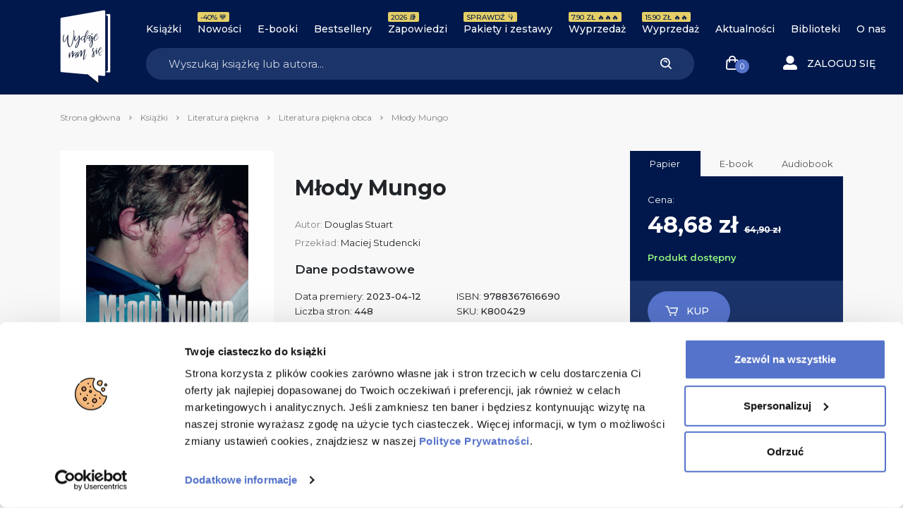

--- FILE ---
content_type: text/html; charset=UTF-8
request_url: https://wydajenamsie.pl/produkt/mlody-mungo/
body_size: 38472
content:
<!DOCTYPE html>
<html lang="pl-PL">

<head>
    <meta charset="UTF-8">
    <meta http-equiv="X-UA-Compatible" content="IE=edge" />
    <meta name="viewport" content="user-scalable=no, initial-scale=1, maximum-scale=1, minimum-scale=1, width=device-width, height=device-height, target-densitydpi=device-dpi">
    <meta name="theme-color" content="#1b346a" />
    <meta name="msapplication-navbutton-color" content="#1b346a">
    <meta name="apple-mobile-web-app-status-bar-style" content="black-translucent">
    <meta name="format-detection" content="telephone=no">
    <meta name="facebook-domain-verification" content="zakmqfj87nm3se879qsfmyxrsdp77a" />
    <meta name="google-site-verification" content="XxgUe3U3K11YnDQH1Vqqegx5EoyW8P9r0xNG9YSzaLg" />
    <link rel="stylesheet" href="https://geowidget.inpost.pl/inpost-geowidget.css" />
    <script src='https://geowidget.inpost.pl/inpost-geowidget.js' defer></script>

    <script>
        function afterPointSelected(point) {
            let mda_paczkomat = document.querySelector("#js-mda-paczkomat");
            let mda_paczkomat_address_1 = document.querySelector("#js-mda-paczkomat-address_1");
            let mda_paczkomat_address_2 = document.querySelector("#js-mda-paczkomat-address_2");
            let mda_paczkomat_first_btn = document.querySelector(".js-mda-paczkomaty-map-toggle--first");
            let mda_paczkomat_modal = document.getElementById('mdaPaczkomatyModal');
            let mda_paczkomat_modal_backdrop = document.querySelector('.modal-backdrop');


            let id = point.name;
            document.querySelector('[name="mda_paczkomaty_paczkomat_id"]').value = id;

            mda_paczkomat.classList.add("mda-paczkomat--active");
            mda_paczkomat_first_btn.classList.add("d-none");
            mda_paczkomat_address_1.innerText = point.name;
            mda_paczkomat_address_2.innerText = point.address_details.city + ', ' + point.address_details.street + ' ' + point.address_details.building_number;
            mda_paczkomat_modal.classList.remove('show');
            mda_paczkomat_modal_backdrop.classList.remove('show');
            mda_paczkomat_modal.style.display = "none";
        }
    </script>


    <meta name='robots' content='index, follow, max-image-preview:large, max-snippet:-1, max-video-preview:-1' />
	<style>img:is([sizes="auto" i], [sizes^="auto," i]) { contain-intrinsic-size: 3000px 1500px }</style>
	
<!-- Google Tag Manager for WordPress by gtm4wp.com -->
<script data-cfasync="false" data-pagespeed-no-defer data-cookieconsent="ignore">
	var gtm4wp_datalayer_name = "dataLayer";
	var dataLayer = dataLayer || [];
	const gtm4wp_use_sku_instead = 0;
	const gtm4wp_currency = 'PLN';
	const gtm4wp_product_per_impression = 10;
	const gtm4wp_clear_ecommerce = false;
	const gtm4wp_datalayer_max_timeout = 2000;
</script>
<!-- End Google Tag Manager for WordPress by gtm4wp.com -->
	<!-- This site is optimized with the Yoast SEO Premium plugin v24.8 (Yoast SEO v26.8) - https://yoast.com/product/yoast-seo-premium-wordpress/ -->
	<title>Młody Mungo - Douglas Stuart | Księgarnia Wydaje nam się</title>
	<meta name="description" content="Książka Młody Mungo, Autor Douglas Stuart. Dwóch młodych mężczyzn i uczucie, które nigdy nie powinno się narodzić – Douglas Stuart, autor głoś..." />
	<link rel="canonical" href="https://wydajenamsie.pl/produkt/mlody-mungo/" />
	<meta property="og:locale" content="pl_PL" />
	<meta property="og:type" content="article" />
	<meta property="og:title" content="Młody Mungo" />
	<meta property="og:description" content="Dwóch młodych mężczyzn i uczucie, które nigdy nie powinno się narodzić – Douglas Stuart, autor głośnego, nagrodzonego Bookerem „Shuggiego Baina”, powraca z nową znakomitą powieścią. Protestant Mungo i katolik James [&hellip;]" />
	<meta property="og:url" content="https://wydajenamsie.pl/produkt/mlody-mungo/" />
	<meta property="og:site_name" content="Wydaje nam się" />
	<meta property="article:modified_time" content="2025-10-10T14:15:50+00:00" />
	<meta property="og:image" content="https://wydajenamsie.pl/wp-content/uploads/2023/03/mlody_mungo_300dpi-674x1024.jpg" />
	<meta property="og:image:width" content="674" />
	<meta property="og:image:height" content="1024" />
	<meta property="og:image:type" content="image/jpeg" />
	<meta name="twitter:card" content="summary_large_image" />
	<meta name="twitter:label1" content="Szacowany czas czytania" />
	<meta name="twitter:data1" content="2 minuty" />
	<!-- / Yoast SEO Premium plugin. -->


<link rel='dns-prefetch' href='//capi-automation.s3.us-east-2.amazonaws.com' />
<link rel="alternate" type="application/rss+xml" title="Wydaje nam się &raquo; Młody Mungo Kanał z komentarzami" href="https://wydajenamsie.pl/produkt/mlody-mungo/feed/" />
<link rel='stylesheet' id='wp-block-library-css' href='https://wydajenamsie.pl/wp-includes/css/dist/block-library/style.min.css?ver=6.8.3' type='text/css' media='all' />
<style id='classic-theme-styles-inline-css' type='text/css'>
/*! This file is auto-generated */
.wp-block-button__link{color:#fff;background-color:#32373c;border-radius:9999px;box-shadow:none;text-decoration:none;padding:calc(.667em + 2px) calc(1.333em + 2px);font-size:1.125em}.wp-block-file__button{background:#32373c;color:#fff;text-decoration:none}
</style>
<style id='safe-svg-svg-icon-style-inline-css' type='text/css'>
.safe-svg-cover{text-align:center}.safe-svg-cover .safe-svg-inside{display:inline-block;max-width:100%}.safe-svg-cover svg{fill:currentColor;height:100%;max-height:100%;max-width:100%;width:100%}

</style>
<style id='global-styles-inline-css' type='text/css'>
:root{--wp--preset--aspect-ratio--square: 1;--wp--preset--aspect-ratio--4-3: 4/3;--wp--preset--aspect-ratio--3-4: 3/4;--wp--preset--aspect-ratio--3-2: 3/2;--wp--preset--aspect-ratio--2-3: 2/3;--wp--preset--aspect-ratio--16-9: 16/9;--wp--preset--aspect-ratio--9-16: 9/16;--wp--preset--color--black: #000000;--wp--preset--color--cyan-bluish-gray: #abb8c3;--wp--preset--color--white: #ffffff;--wp--preset--color--pale-pink: #f78da7;--wp--preset--color--vivid-red: #cf2e2e;--wp--preset--color--luminous-vivid-orange: #ff6900;--wp--preset--color--luminous-vivid-amber: #fcb900;--wp--preset--color--light-green-cyan: #7bdcb5;--wp--preset--color--vivid-green-cyan: #00d084;--wp--preset--color--pale-cyan-blue: #8ed1fc;--wp--preset--color--vivid-cyan-blue: #0693e3;--wp--preset--color--vivid-purple: #9b51e0;--wp--preset--gradient--vivid-cyan-blue-to-vivid-purple: linear-gradient(135deg,rgba(6,147,227,1) 0%,rgb(155,81,224) 100%);--wp--preset--gradient--light-green-cyan-to-vivid-green-cyan: linear-gradient(135deg,rgb(122,220,180) 0%,rgb(0,208,130) 100%);--wp--preset--gradient--luminous-vivid-amber-to-luminous-vivid-orange: linear-gradient(135deg,rgba(252,185,0,1) 0%,rgba(255,105,0,1) 100%);--wp--preset--gradient--luminous-vivid-orange-to-vivid-red: linear-gradient(135deg,rgba(255,105,0,1) 0%,rgb(207,46,46) 100%);--wp--preset--gradient--very-light-gray-to-cyan-bluish-gray: linear-gradient(135deg,rgb(238,238,238) 0%,rgb(169,184,195) 100%);--wp--preset--gradient--cool-to-warm-spectrum: linear-gradient(135deg,rgb(74,234,220) 0%,rgb(151,120,209) 20%,rgb(207,42,186) 40%,rgb(238,44,130) 60%,rgb(251,105,98) 80%,rgb(254,248,76) 100%);--wp--preset--gradient--blush-light-purple: linear-gradient(135deg,rgb(255,206,236) 0%,rgb(152,150,240) 100%);--wp--preset--gradient--blush-bordeaux: linear-gradient(135deg,rgb(254,205,165) 0%,rgb(254,45,45) 50%,rgb(107,0,62) 100%);--wp--preset--gradient--luminous-dusk: linear-gradient(135deg,rgb(255,203,112) 0%,rgb(199,81,192) 50%,rgb(65,88,208) 100%);--wp--preset--gradient--pale-ocean: linear-gradient(135deg,rgb(255,245,203) 0%,rgb(182,227,212) 50%,rgb(51,167,181) 100%);--wp--preset--gradient--electric-grass: linear-gradient(135deg,rgb(202,248,128) 0%,rgb(113,206,126) 100%);--wp--preset--gradient--midnight: linear-gradient(135deg,rgb(2,3,129) 0%,rgb(40,116,252) 100%);--wp--preset--font-size--small: 13px;--wp--preset--font-size--medium: 20px;--wp--preset--font-size--large: 36px;--wp--preset--font-size--x-large: 42px;--wp--preset--spacing--20: 0.44rem;--wp--preset--spacing--30: 0.67rem;--wp--preset--spacing--40: 1rem;--wp--preset--spacing--50: 1.5rem;--wp--preset--spacing--60: 2.25rem;--wp--preset--spacing--70: 3.38rem;--wp--preset--spacing--80: 5.06rem;--wp--preset--shadow--natural: 6px 6px 9px rgba(0, 0, 0, 0.2);--wp--preset--shadow--deep: 12px 12px 50px rgba(0, 0, 0, 0.4);--wp--preset--shadow--sharp: 6px 6px 0px rgba(0, 0, 0, 0.2);--wp--preset--shadow--outlined: 6px 6px 0px -3px rgba(255, 255, 255, 1), 6px 6px rgba(0, 0, 0, 1);--wp--preset--shadow--crisp: 6px 6px 0px rgba(0, 0, 0, 1);}:where(.is-layout-flex){gap: 0.5em;}:where(.is-layout-grid){gap: 0.5em;}body .is-layout-flex{display: flex;}.is-layout-flex{flex-wrap: wrap;align-items: center;}.is-layout-flex > :is(*, div){margin: 0;}body .is-layout-grid{display: grid;}.is-layout-grid > :is(*, div){margin: 0;}:where(.wp-block-columns.is-layout-flex){gap: 2em;}:where(.wp-block-columns.is-layout-grid){gap: 2em;}:where(.wp-block-post-template.is-layout-flex){gap: 1.25em;}:where(.wp-block-post-template.is-layout-grid){gap: 1.25em;}.has-black-color{color: var(--wp--preset--color--black) !important;}.has-cyan-bluish-gray-color{color: var(--wp--preset--color--cyan-bluish-gray) !important;}.has-white-color{color: var(--wp--preset--color--white) !important;}.has-pale-pink-color{color: var(--wp--preset--color--pale-pink) !important;}.has-vivid-red-color{color: var(--wp--preset--color--vivid-red) !important;}.has-luminous-vivid-orange-color{color: var(--wp--preset--color--luminous-vivid-orange) !important;}.has-luminous-vivid-amber-color{color: var(--wp--preset--color--luminous-vivid-amber) !important;}.has-light-green-cyan-color{color: var(--wp--preset--color--light-green-cyan) !important;}.has-vivid-green-cyan-color{color: var(--wp--preset--color--vivid-green-cyan) !important;}.has-pale-cyan-blue-color{color: var(--wp--preset--color--pale-cyan-blue) !important;}.has-vivid-cyan-blue-color{color: var(--wp--preset--color--vivid-cyan-blue) !important;}.has-vivid-purple-color{color: var(--wp--preset--color--vivid-purple) !important;}.has-black-background-color{background-color: var(--wp--preset--color--black) !important;}.has-cyan-bluish-gray-background-color{background-color: var(--wp--preset--color--cyan-bluish-gray) !important;}.has-white-background-color{background-color: var(--wp--preset--color--white) !important;}.has-pale-pink-background-color{background-color: var(--wp--preset--color--pale-pink) !important;}.has-vivid-red-background-color{background-color: var(--wp--preset--color--vivid-red) !important;}.has-luminous-vivid-orange-background-color{background-color: var(--wp--preset--color--luminous-vivid-orange) !important;}.has-luminous-vivid-amber-background-color{background-color: var(--wp--preset--color--luminous-vivid-amber) !important;}.has-light-green-cyan-background-color{background-color: var(--wp--preset--color--light-green-cyan) !important;}.has-vivid-green-cyan-background-color{background-color: var(--wp--preset--color--vivid-green-cyan) !important;}.has-pale-cyan-blue-background-color{background-color: var(--wp--preset--color--pale-cyan-blue) !important;}.has-vivid-cyan-blue-background-color{background-color: var(--wp--preset--color--vivid-cyan-blue) !important;}.has-vivid-purple-background-color{background-color: var(--wp--preset--color--vivid-purple) !important;}.has-black-border-color{border-color: var(--wp--preset--color--black) !important;}.has-cyan-bluish-gray-border-color{border-color: var(--wp--preset--color--cyan-bluish-gray) !important;}.has-white-border-color{border-color: var(--wp--preset--color--white) !important;}.has-pale-pink-border-color{border-color: var(--wp--preset--color--pale-pink) !important;}.has-vivid-red-border-color{border-color: var(--wp--preset--color--vivid-red) !important;}.has-luminous-vivid-orange-border-color{border-color: var(--wp--preset--color--luminous-vivid-orange) !important;}.has-luminous-vivid-amber-border-color{border-color: var(--wp--preset--color--luminous-vivid-amber) !important;}.has-light-green-cyan-border-color{border-color: var(--wp--preset--color--light-green-cyan) !important;}.has-vivid-green-cyan-border-color{border-color: var(--wp--preset--color--vivid-green-cyan) !important;}.has-pale-cyan-blue-border-color{border-color: var(--wp--preset--color--pale-cyan-blue) !important;}.has-vivid-cyan-blue-border-color{border-color: var(--wp--preset--color--vivid-cyan-blue) !important;}.has-vivid-purple-border-color{border-color: var(--wp--preset--color--vivid-purple) !important;}.has-vivid-cyan-blue-to-vivid-purple-gradient-background{background: var(--wp--preset--gradient--vivid-cyan-blue-to-vivid-purple) !important;}.has-light-green-cyan-to-vivid-green-cyan-gradient-background{background: var(--wp--preset--gradient--light-green-cyan-to-vivid-green-cyan) !important;}.has-luminous-vivid-amber-to-luminous-vivid-orange-gradient-background{background: var(--wp--preset--gradient--luminous-vivid-amber-to-luminous-vivid-orange) !important;}.has-luminous-vivid-orange-to-vivid-red-gradient-background{background: var(--wp--preset--gradient--luminous-vivid-orange-to-vivid-red) !important;}.has-very-light-gray-to-cyan-bluish-gray-gradient-background{background: var(--wp--preset--gradient--very-light-gray-to-cyan-bluish-gray) !important;}.has-cool-to-warm-spectrum-gradient-background{background: var(--wp--preset--gradient--cool-to-warm-spectrum) !important;}.has-blush-light-purple-gradient-background{background: var(--wp--preset--gradient--blush-light-purple) !important;}.has-blush-bordeaux-gradient-background{background: var(--wp--preset--gradient--blush-bordeaux) !important;}.has-luminous-dusk-gradient-background{background: var(--wp--preset--gradient--luminous-dusk) !important;}.has-pale-ocean-gradient-background{background: var(--wp--preset--gradient--pale-ocean) !important;}.has-electric-grass-gradient-background{background: var(--wp--preset--gradient--electric-grass) !important;}.has-midnight-gradient-background{background: var(--wp--preset--gradient--midnight) !important;}.has-small-font-size{font-size: var(--wp--preset--font-size--small) !important;}.has-medium-font-size{font-size: var(--wp--preset--font-size--medium) !important;}.has-large-font-size{font-size: var(--wp--preset--font-size--large) !important;}.has-x-large-font-size{font-size: var(--wp--preset--font-size--x-large) !important;}
:where(.wp-block-post-template.is-layout-flex){gap: 1.25em;}:where(.wp-block-post-template.is-layout-grid){gap: 1.25em;}
:where(.wp-block-columns.is-layout-flex){gap: 2em;}:where(.wp-block-columns.is-layout-grid){gap: 2em;}
:root :where(.wp-block-pullquote){font-size: 1.5em;line-height: 1.6;}
</style>
<style id='woocommerce-inline-inline-css' type='text/css'>
.woocommerce form .form-row .required { visibility: visible; }
</style>
<link rel='stylesheet' id='wcs-timetable-css' href='https://wydajenamsie.pl/wp-content/plugins/weekly-class/assets/front/css/timetable.css?ver=689799879' type='text/css' media='all' />
<style id='wcs-timetable-inline-css' type='text/css'>
.wcs-single__action .wcs-btn--action{color:rgba( 255,255,255,1);background-color:#BD322C}
</style>
<link rel='stylesheet' id='main_style-css' href='https://wydajenamsie.pl/wp-content/themes/main/dist/css/main-wydajenamsie-fd5211cde5.css' type='text/css' media='all' />
<link rel='stylesheet' id='flexible-shipping-free-shipping-css' href='https://wydajenamsie.pl/wp-content/plugins/flexible-shipping/assets/dist/css/free-shipping.css?ver=6.5.4.2' type='text/css' media='all' />
<link rel='stylesheet' id='searchwp-forms-css' href='https://wydajenamsie.pl/wp-content/plugins/searchwp/assets/css/frontend/search-forms.min.css?ver=4.5.6' type='text/css' media='all' />
<link rel='stylesheet' id='woo_discount_pro_style-css' href='https://wydajenamsie.pl/wp-content/plugins/woo-discount-rules-pro/Assets/Css/awdr_style.css?ver=2.6.13' type='text/css' media='all' />
<script type="text/javascript">
            window._nslDOMReady = (function () {
                const executedCallbacks = new Set();
            
                return function (callback) {
                    /**
                    * Third parties might dispatch DOMContentLoaded events, so we need to ensure that we only run our callback once!
                    */
                    if (executedCallbacks.has(callback)) return;
            
                    const wrappedCallback = function () {
                        if (executedCallbacks.has(callback)) return;
                        executedCallbacks.add(callback);
                        callback();
                    };
            
                    if (document.readyState === "complete" || document.readyState === "interactive") {
                        wrappedCallback();
                    } else {
                        document.addEventListener("DOMContentLoaded", wrappedCallback);
                    }
                };
            })();
        </script><script type="text/javascript" src="https://wydajenamsie.pl/wp-includes/js/jquery/jquery.min.js?ver=3.7.1" id="jquery-core-js"></script>
<script type="text/javascript" src="https://wydajenamsie.pl/wp-includes/js/jquery/jquery-migrate.min.js?ver=3.4.1" id="jquery-migrate-js"></script>
<script type="text/javascript" src="https://wydajenamsie.pl/wp-content/plugins/woocommerce/assets/js/jquery-blockui/jquery.blockUI.min.js?ver=2.7.0-wc.10.4.3" id="wc-jquery-blockui-js" defer="defer" data-wp-strategy="defer"></script>
<script type="text/javascript" id="wc-add-to-cart-js-extra">
/* <![CDATA[ */
var wc_add_to_cart_params = {"ajax_url":"\/wp-admin\/admin-ajax.php","wc_ajax_url":"\/?wc-ajax=%%endpoint%%","i18n_view_cart":"Zobacz koszyk","cart_url":"https:\/\/wydajenamsie.pl\/koszyk\/","is_cart":"","cart_redirect_after_add":"no"};
/* ]]> */
</script>
<script type="text/javascript" src="https://wydajenamsie.pl/wp-content/plugins/woocommerce/assets/js/frontend/add-to-cart.min.js?ver=10.4.3" id="wc-add-to-cart-js" defer="defer" data-wp-strategy="defer"></script>
<script type="text/javascript" id="wc-single-product-js-extra">
/* <![CDATA[ */
var wc_single_product_params = {"i18n_required_rating_text":"Prosz\u0119 wybra\u0107 ocen\u0119","i18n_rating_options":["1 z 5 gwiazdek","2 z 5 gwiazdek","3 z 5 gwiazdek","4 z 5 gwiazdek","5 z 5 gwiazdek"],"i18n_product_gallery_trigger_text":"Wy\u015bwietl pe\u0142noekranow\u0105 galeri\u0119 obrazk\u00f3w","review_rating_required":"yes","flexslider":{"rtl":false,"animation":"slide","smoothHeight":true,"directionNav":false,"controlNav":"thumbnails","slideshow":false,"animationSpeed":500,"animationLoop":false,"allowOneSlide":false},"zoom_enabled":"","zoom_options":[],"photoswipe_enabled":"","photoswipe_options":{"shareEl":false,"closeOnScroll":false,"history":false,"hideAnimationDuration":0,"showAnimationDuration":0},"flexslider_enabled":""};
/* ]]> */
</script>
<script type="text/javascript" src="https://wydajenamsie.pl/wp-content/plugins/woocommerce/assets/js/frontend/single-product.min.js?ver=10.4.3" id="wc-single-product-js" defer="defer" data-wp-strategy="defer"></script>
<script type="text/javascript" src="https://wydajenamsie.pl/wp-content/plugins/woocommerce/assets/js/js-cookie/js.cookie.min.js?ver=2.1.4-wc.10.4.3" id="wc-js-cookie-js" defer="defer" data-wp-strategy="defer"></script>
<script type="text/javascript" id="woocommerce-js-extra">
/* <![CDATA[ */
var woocommerce_params = {"ajax_url":"\/wp-admin\/admin-ajax.php","wc_ajax_url":"\/?wc-ajax=%%endpoint%%","i18n_password_show":"Poka\u017c has\u0142o","i18n_password_hide":"Ukryj has\u0142o"};
/* ]]> */
</script>
<script type="text/javascript" src="https://wydajenamsie.pl/wp-content/plugins/woocommerce/assets/js/frontend/woocommerce.min.js?ver=10.4.3" id="woocommerce-js" defer="defer" data-wp-strategy="defer"></script>
<link rel="https://api.w.org/" href="https://wydajenamsie.pl/wp-json/" /><link rel="alternate" title="JSON" type="application/json" href="https://wydajenamsie.pl/wp-json/wp/v2/product/181852" /><link rel="alternate" title="oEmbed (JSON)" type="application/json+oembed" href="https://wydajenamsie.pl/wp-json/oembed/1.0/embed?url=https%3A%2F%2Fwydajenamsie.pl%2Fprodukt%2Fmlody-mungo%2F" />
<link rel="alternate" title="oEmbed (XML)" type="text/xml+oembed" href="https://wydajenamsie.pl/wp-json/oembed/1.0/embed?url=https%3A%2F%2Fwydajenamsie.pl%2Fprodukt%2Fmlody-mungo%2F&#038;format=xml" />

<!-- This website runs the Product Feed ELITE for WooCommerce by AdTribes.io plugin -->
<style type="text/css" media="all" id="wcs_styles"></style>
<!-- Google Tag Manager for WordPress by gtm4wp.com -->
<!-- GTM Container placement set to off -->
<script data-cfasync="false" data-pagespeed-no-defer data-cookieconsent="ignore">
	var dataLayer_content = {"visitorLoginState":"logged-out","visitorType":"visitor-logged-out","visitorUsername":"","pagePostType":"product","pagePostType2":"single-product","pagePostAuthor":"mtomczak","cartContent":{"totals":{"applied_coupons":[],"discount_total":0,"subtotal":0,"total":0},"items":[]},"productRatingCounts":{"3":1,"5":9},"productAverageRating":4.8,"productReviewCount":10,"productType":"simple","productIsVariable":0};
	dataLayer.push( dataLayer_content );
</script>
<script data-cfasync="false" data-pagespeed-no-defer data-cookieconsent="ignore">
	console.warn && console.warn("[GTM4WP] Google Tag Manager container code placement set to OFF !!!");
	console.warn && console.warn("[GTM4WP] Data layer codes are active but GTM container must be loaded using custom coding !!!");
</script>
<!-- End Google Tag Manager for WordPress by gtm4wp.com --><script>
var ajax = {
	url: "https:\/\/wydajenamsie.pl\/wp-admin\/admin-ajax.php",
	nonce: "39b8457484"
}
</script>
	<noscript><style>.woocommerce-product-gallery{ opacity: 1 !important; }</style></noscript>
				<script  type="text/javascript">
				!function(f,b,e,v,n,t,s){if(f.fbq)return;n=f.fbq=function(){n.callMethod?
					n.callMethod.apply(n,arguments):n.queue.push(arguments)};if(!f._fbq)f._fbq=n;
					n.push=n;n.loaded=!0;n.version='2.0';n.queue=[];t=b.createElement(e);t.async=!0;
					t.src=v;s=b.getElementsByTagName(e)[0];s.parentNode.insertBefore(t,s)}(window,
					document,'script','https://connect.facebook.net/en_US/fbevents.js');
			</script>
			<!-- WooCommerce Facebook Integration Begin -->
			<script  type="text/javascript">

				fbq('init', '162220470952512', {}, {
    "agent": "woocommerce_0-10.4.3-3.5.15"
});

				document.addEventListener( 'DOMContentLoaded', function() {
					// Insert placeholder for events injected when a product is added to the cart through AJAX.
					document.body.insertAdjacentHTML( 'beforeend', '<div class=\"wc-facebook-pixel-event-placeholder\"></div>' );
				}, false );

			</script>
			<!-- WooCommerce Facebook Integration End -->
			<link rel="icon" href="https://wydajenamsie.pl/wp-content/uploads/2020/03/cropped-Księgarnia-Wydaje-nam-się-Favicon-32x32.png" sizes="32x32" />
<link rel="icon" href="https://wydajenamsie.pl/wp-content/uploads/2020/03/cropped-Księgarnia-Wydaje-nam-się-Favicon-192x192.png" sizes="192x192" />
<link rel="apple-touch-icon" href="https://wydajenamsie.pl/wp-content/uploads/2020/03/cropped-Księgarnia-Wydaje-nam-się-Favicon-180x180.png" />
<meta name="msapplication-TileImage" content="https://wydajenamsie.pl/wp-content/uploads/2020/03/cropped-Księgarnia-Wydaje-nam-się-Favicon-270x270.png" />
<style type="text/css">div.nsl-container[data-align="left"] {
    text-align: left;
}

div.nsl-container[data-align="center"] {
    text-align: center;
}

div.nsl-container[data-align="right"] {
    text-align: right;
}


div.nsl-container div.nsl-container-buttons a[data-plugin="nsl"] {
    text-decoration: none;
    box-shadow: none;
    border: 0;
}

div.nsl-container .nsl-container-buttons {
    display: flex;
    padding: 5px 0;
}

div.nsl-container.nsl-container-block .nsl-container-buttons {
    display: inline-grid;
    grid-template-columns: minmax(145px, auto);
}

div.nsl-container-block-fullwidth .nsl-container-buttons {
    flex-flow: column;
    align-items: center;
}

div.nsl-container-block-fullwidth .nsl-container-buttons a,
div.nsl-container-block .nsl-container-buttons a {
    flex: 1 1 auto;
    display: block;
    margin: 5px 0;
    width: 100%;
}

div.nsl-container-inline {
    margin: -5px;
    text-align: left;
}

div.nsl-container-inline .nsl-container-buttons {
    justify-content: center;
    flex-wrap: wrap;
}

div.nsl-container-inline .nsl-container-buttons a {
    margin: 5px;
    display: inline-block;
}

div.nsl-container-grid .nsl-container-buttons {
    flex-flow: row;
    align-items: center;
    flex-wrap: wrap;
}

div.nsl-container-grid .nsl-container-buttons a {
    flex: 1 1 auto;
    display: block;
    margin: 5px;
    max-width: 280px;
    width: 100%;
}

@media only screen and (min-width: 650px) {
    div.nsl-container-grid .nsl-container-buttons a {
        width: auto;
    }
}

div.nsl-container .nsl-button {
    cursor: pointer;
    vertical-align: top;
    border-radius: 4px;
}

div.nsl-container .nsl-button-default {
    color: #fff;
    display: flex;
}

div.nsl-container .nsl-button-icon {
    display: inline-block;
}

div.nsl-container .nsl-button-svg-container {
    flex: 0 0 auto;
    padding: 8px;
    display: flex;
    align-items: center;
}

div.nsl-container svg {
    height: 24px;
    width: 24px;
    vertical-align: top;
}

div.nsl-container .nsl-button-default div.nsl-button-label-container {
    margin: 0 24px 0 12px;
    padding: 10px 0;
    font-family: Helvetica, Arial, sans-serif;
    font-size: 16px;
    line-height: 20px;
    letter-spacing: .25px;
    overflow: hidden;
    text-align: center;
    text-overflow: clip;
    white-space: nowrap;
    flex: 1 1 auto;
    -webkit-font-smoothing: antialiased;
    -moz-osx-font-smoothing: grayscale;
    text-transform: none;
    display: inline-block;
}

div.nsl-container .nsl-button-google[data-skin="light"] {
    box-shadow: inset 0 0 0 1px #747775;
    color: #1f1f1f;
}

div.nsl-container .nsl-button-google[data-skin="dark"] {
    box-shadow: inset 0 0 0 1px #8E918F;
    color: #E3E3E3;
}

div.nsl-container .nsl-button-google[data-skin="neutral"] {
    color: #1F1F1F;
}

div.nsl-container .nsl-button-google div.nsl-button-label-container {
    font-family: "Roboto Medium", Roboto, Helvetica, Arial, sans-serif;
}

div.nsl-container .nsl-button-apple .nsl-button-svg-container {
    padding: 0 6px;
}

div.nsl-container .nsl-button-apple .nsl-button-svg-container svg {
    height: 40px;
    width: auto;
}

div.nsl-container .nsl-button-apple[data-skin="light"] {
    color: #000;
    box-shadow: 0 0 0 1px #000;
}

div.nsl-container .nsl-button-facebook[data-skin="white"] {
    color: #000;
    box-shadow: inset 0 0 0 1px #000;
}

div.nsl-container .nsl-button-facebook[data-skin="light"] {
    color: #1877F2;
    box-shadow: inset 0 0 0 1px #1877F2;
}

div.nsl-container .nsl-button-spotify[data-skin="white"] {
    color: #191414;
    box-shadow: inset 0 0 0 1px #191414;
}

div.nsl-container .nsl-button-apple div.nsl-button-label-container {
    font-size: 17px;
    font-family: -apple-system, BlinkMacSystemFont, "Segoe UI", Roboto, Helvetica, Arial, sans-serif, "Apple Color Emoji", "Segoe UI Emoji", "Segoe UI Symbol";
}

div.nsl-container .nsl-button-slack div.nsl-button-label-container {
    font-size: 17px;
    font-family: -apple-system, BlinkMacSystemFont, "Segoe UI", Roboto, Helvetica, Arial, sans-serif, "Apple Color Emoji", "Segoe UI Emoji", "Segoe UI Symbol";
}

div.nsl-container .nsl-button-slack[data-skin="light"] {
    color: #000000;
    box-shadow: inset 0 0 0 1px #DDDDDD;
}

div.nsl-container .nsl-button-tiktok[data-skin="light"] {
    color: #161823;
    box-shadow: 0 0 0 1px rgba(22, 24, 35, 0.12);
}


div.nsl-container .nsl-button-kakao {
    color: rgba(0, 0, 0, 0.85);
}

.nsl-clear {
    clear: both;
}

.nsl-container {
    clear: both;
}

.nsl-disabled-provider .nsl-button {
    filter: grayscale(1);
    opacity: 0.8;
}

/*Button align start*/

div.nsl-container-inline[data-align="left"] .nsl-container-buttons {
    justify-content: flex-start;
}

div.nsl-container-inline[data-align="center"] .nsl-container-buttons {
    justify-content: center;
}

div.nsl-container-inline[data-align="right"] .nsl-container-buttons {
    justify-content: flex-end;
}


div.nsl-container-grid[data-align="left"] .nsl-container-buttons {
    justify-content: flex-start;
}

div.nsl-container-grid[data-align="center"] .nsl-container-buttons {
    justify-content: center;
}

div.nsl-container-grid[data-align="right"] .nsl-container-buttons {
    justify-content: flex-end;
}

div.nsl-container-grid[data-align="space-around"] .nsl-container-buttons {
    justify-content: space-around;
}

div.nsl-container-grid[data-align="space-between"] .nsl-container-buttons {
    justify-content: space-between;
}

/* Button align end*/

/* Redirect */

#nsl-redirect-overlay {
    display: flex;
    flex-direction: column;
    justify-content: center;
    align-items: center;
    position: fixed;
    z-index: 1000000;
    left: 0;
    top: 0;
    width: 100%;
    height: 100%;
    backdrop-filter: blur(1px);
    background-color: RGBA(0, 0, 0, .32);;
}

#nsl-redirect-overlay-container {
    display: flex;
    flex-direction: column;
    justify-content: center;
    align-items: center;
    background-color: white;
    padding: 30px;
    border-radius: 10px;
}

#nsl-redirect-overlay-spinner {
    content: '';
    display: block;
    margin: 20px;
    border: 9px solid RGBA(0, 0, 0, .6);
    border-top: 9px solid #fff;
    border-radius: 50%;
    box-shadow: inset 0 0 0 1px RGBA(0, 0, 0, .6), 0 0 0 1px RGBA(0, 0, 0, .6);
    width: 40px;
    height: 40px;
    animation: nsl-loader-spin 2s linear infinite;
}

@keyframes nsl-loader-spin {
    0% {
        transform: rotate(0deg)
    }
    to {
        transform: rotate(360deg)
    }
}

#nsl-redirect-overlay-title {
    font-family: -apple-system, BlinkMacSystemFont, "Segoe UI", Roboto, Oxygen-Sans, Ubuntu, Cantarell, "Helvetica Neue", sans-serif;
    font-size: 18px;
    font-weight: bold;
    color: #3C434A;
}

#nsl-redirect-overlay-text {
    font-family: -apple-system, BlinkMacSystemFont, "Segoe UI", Roboto, Oxygen-Sans, Ubuntu, Cantarell, "Helvetica Neue", sans-serif;
    text-align: center;
    font-size: 14px;
    color: #3C434A;
}

/* Redirect END*/</style><style type="text/css">/* Notice fallback */
#nsl-notices-fallback {
    position: fixed;
    right: 10px;
    top: 10px;
    z-index: 10000;
}

.admin-bar #nsl-notices-fallback {
    top: 42px;
}

#nsl-notices-fallback > div {
    position: relative;
    background: #fff;
    border-left: 4px solid #fff;
    box-shadow: 0 1px 1px 0 rgba(0, 0, 0, .1);
    margin: 5px 15px 2px;
    padding: 1px 20px;
}

#nsl-notices-fallback > div.error {
    display: block;
    border-left-color: #dc3232;
}

#nsl-notices-fallback > div.updated {
    display: block;
    border-left-color: #46b450;
}

#nsl-notices-fallback p {
    margin: .5em 0;
    padding: 2px;
}

#nsl-notices-fallback > div:after {
    position: absolute;
    right: 5px;
    top: 5px;
    content: '\00d7';
    display: block;
    height: 16px;
    width: 16px;
    line-height: 16px;
    text-align: center;
    font-size: 20px;
    cursor: pointer;
}</style>		<style type="text/css" id="wp-custom-css">
			.wc_payment_methods{
	display: flex;
	flex-direction: column;
}

#payment_method_transferuj + label{
	order: 1;
}

#payment_method_bacs + label{
	order: 2;
}

#payment_method_przelewy24 + label{
	order: 0;
}


.home-slide__banner-image--mobile{
	min-height: 100%;
	height: 100%;
}
.modal-backdrop:not(.show){
	display: none !important;
}

.add-to-cart-info{
	margin-top: 28px;
}

.wcs-timetable__container{
padding-top: 0!important;
}		</style>
		
    
    <script>
        const mda_theme_url = 'https://wydajenamsie.pl/wp-content/themes/main';
            </script>

    <!-- GA content and user script -->
        <script>
        window.dataLayer = window.dataLayer || [];
        dataLayer.push({
            'pageType': 'Produkt',
            'userStatus': 'Niezalogowany',
        });
            </script>
    <!-- end of GA content and user script -->

            <!-- GA product script  -->
        <script>
            window.dataLayer = window.dataLayer || [];
            dataLayer.push({
                'productCategory': 'Literatura piękna',
                'writersName': 'Douglas Stuart',
                'seriesName': ''
            });
        </script>
        <!-- end of GA product script -->
    
            <!-- Google Tag Manager -->
        <script>
            (function(w, d, s, l, i) {
                w[l] = w[l] || [];
                w[l].push({
                    'gtm.start': new Date().getTime(),
                    event: 'gtm.js'
                });
                var f = d.getElementsByTagName(s)[0],
                    j = d.createElement(s),
                    dl = l != 'dataLayer' ? '&l=' + l : '';
                j.async = true;
                j.src =
                    'https://www.googletagmanager.com/gtm.js?id=' + i + dl;
                f.parentNode.insertBefore(j, f);
            })(window, document, 'script', 'dataLayer', 'GTM-53GRBKC');
        </script>
        <!-- End Google Tag Manager -->

        <!-- Global site tag (gtag.js) - Google Ads: 858289726 -->
    <script async src="https://www.googletagmanager.com/gtag/js?id=AW-858289726"></script>
    <script>
        window.dataLayer = window.dataLayer || [];

        function gtag() {
            dataLayer.push(arguments);
        }
        gtag('js', new Date());

        gtag('config', 'AW-858289726');
    </script>
    </head>

<body class="wp-singular product-template-default single single-product postid-181852 wp-theme-main theme-main woocommerce woocommerce-page woocommerce-no-js">

            <!-- Google Tag Manager (noscript) -->
        <noscript>
            <iframe src="https://www.googletagmanager.com/ns.html?id=GTM-53GRBKC" height="0" width="0" style="display:none;visibility:hidden"></iframe>
        </noscript>
        <!-- End Google Tag Manager (noscript) -->
    
    <header class="site-header site-header--wydajenamsie js-site-header" id="siteHeader">
        <div class="container">
            <div class="navbar navbar-expand-rg site-header__navbar">
                <a href="https://wydajenamsie.pl" class="site-header__logo-container">
                                        <img src="https://wydajenamsie.pl/wp-content/themes/main/dist/img/logo-contrast.svg" alt="Wydawnictwo Poznańskie" class="site-header__logo">
                </a>
                <div class="row align-items-center menu-container no-gutters">
                    <div class="col-24 order-5 order-rg-1">
                        <div class="collapse navbar-collapse menu-dropdown js-menu-dropdown" id="navbarNavMenu">
                            <nav class="site-header__nav -wns js-site-header-nav">
                                <ul id="menu-menu-glowne" class="main-menu js-main-menu"><li id="menu-item-53" class="main-menu__item -main-menu-wns menu-item menu-item-type-post_type menu-item-object-page current_page_parent menu-item-53"><a class="main-menu__link link -wns" href="https://wydajenamsie.pl/ksiazki/">Książki</a></li>
<li id="menu-item-19959" class="main-menu__item -main-menu-wns menu-item menu-item-type-custom menu-item-object-custom menu-item-19959 distinct"><a class="main-menu__link link -wns" href="https://wydajenamsie.pl/kategoria/nowosci/">Nowości<span class="distinct-text">-40% 💙</span></a></li>
<li id="menu-item-184453" class="main-menu__item -main-menu-wns menu-item menu-item-type-custom menu-item-object-custom menu-item-184453"><a class="main-menu__link link -wns" href="https://wydajenamsie.pl/ksiazki/?pg=1&#038;product_type%5B0%5D=ebook">E-booki</a></li>
<li id="menu-item-164148" class="main-menu__item -main-menu-wns menu-item menu-item-type-custom menu-item-object-custom menu-item-164148"><a class="main-menu__link link -wns" href="https://wydajenamsie.pl/kategoria/bestsellery/">Bestsellery</a></li>
<li id="menu-item-212153" class="main-menu__item -main-menu-wns menu-item menu-item-type-custom menu-item-object-custom menu-item-212153 distinct"><a class="main-menu__link link -wns" href="https://wydajenamsie.pl/kategoria/zapowiedzi/">Zapowiedzi<span class="distinct-text">2026 📚</span></a></li>
<li id="menu-item-222631" class="main-menu__item -main-menu-wns menu-item menu-item-type-post_type menu-item-object-page menu-item-222631 distinct"><a class="main-menu__link link -wns" href="https://wydajenamsie.pl/zestawy-ksiazkowe/">Pakiety i zestawy<span class="distinct-text">Sprawdź 👇</span></a></li>
<li id="menu-item-222269" class="main-menu__item -main-menu-wns menu-item menu-item-type-post_type menu-item-object-page menu-item-222269 distinct"><a class="main-menu__link link -wns" href="https://wydajenamsie.pl/wyprzedaz/">Wyprzedaż<span class="distinct-text">7.90 zł 🔥🔥🔥</span></a></li>
<li id="menu-item-222350" class="main-menu__item -main-menu-wns menu-item menu-item-type-post_type menu-item-object-page menu-item-222350 distinct"><a class="main-menu__link link -wns" href="https://wydajenamsie.pl/wyprzedaz-1590/">Wyprzedaż<span class="distinct-text">15.90 ZŁ 🔥🔥</span></a></li>
<li id="menu-item-225" class="main-menu__item -main-menu-wns menu-item menu-item-type-post_type menu-item-object-page menu-item-225"><a class="main-menu__link link -wns" href="https://wydajenamsie.pl/aktualnosci/">Aktualności</a></li>
<li id="menu-item-177749" class="main-menu__item -main-menu-wns menu-item menu-item-type-post_type menu-item-object-page menu-item-177749"><a class="main-menu__link link -wns" href="https://wydajenamsie.pl/biblioteki/">Biblioteki</a></li>
<li id="menu-item-53496" class="main-menu__item -main-menu-wns menu-item menu-item-type-post_type menu-item-object-page menu-item-53496"><a class="main-menu__link link -wns" href="https://wydajenamsie.pl/o-nas/">O nas</a></li>
</ul>
                            </nav>
                            <div class="d-block d-sm-none site-header__social-media">
                                <div class="social-media">
                                                                        <ul class="social-media__list js-menu-social-media"><li class="social-media__item"><a href="https://www.facebook.com/wydajenamsie/" target="_blank" rel="nofollow" class="social-media__link social-media__link--facebook"><span class="icon-facebook"></span></a></li><li class="social-media__item"><a href="https://www.instagram.com/wydajenamsie/" target="_blank" rel="nofollow" class="social-media__link social-media__link--instagram"><span class="icon-instagram"></span></a></li><li class="social-media__item"><a href="https://www.youtube.com/channel/UCXWLk77lR-YjPjSN4ran4yQ" target="_blank" rel="nofollow" class="social-media__link social-media__link--youtube"><span class="icon-youtube"></span></a></li><li class="social-media__item"><a href="https://www.tiktok.com/@wydajenamsie.pl" target="_blank" rel="nofollow" class="social-media__link social-media__link--tiktok"><span class="icon-tiktok"></span></a></li></ul>                                </div>
                            </div>
                        </div>
                    </div>
                    <div class="order-2 order-rg-2 site-header__bottom">
                        <div class="collapse navbar-collapse menu-dropdown -wns js-menu-dropdown" id="navbarSearchBar">
    <form class="row no-gutters header-search-wns -wns" id="js-wns-top-search-form" action="https://wydajenamsie.pl" data-form-name="Wyszukiwarka">
        <div class="header-search-wns__search-container-wrapper">
            <div class="row no-gutters header-search-wns__input-wrapper js-search-input-wrapper">
                <div class="col">
                    <input class="header-search-wns__input" id="js-wns-top-search-input" name="s" type="text" placeholder="Wyszukaj książkę lub autora..." aria-label="Search" autocomplete="off" value="">
                </div>
                <div class="col-auto">
                    <button class="header-search-wns__button -wns" type="submit"><span class="icon-search-wns"></span></button>
                </div>
            </div>
            <div id="js-wns-top-search-hints" class="header-search-wns__hints js-top-search-hints"></div>
        </div>
    </form>
</div>                        <div class="col-auto">
                            <ul class="shop-nav main-menu -wns js-main-menu">
                                                                                                    <li class="main-menu__item main-menu__item--right -wns">
                                                                                <a href="https://wydajenamsie.pl/koszyk/" class="main-menu__link link">
                                            <span class="icon-header-cart-wns shop-nav__icon -wns"></span>
                                                                                            <span class="js-cart-items-qty shop-nav__qty cart-adding"></span>
                                                                                    </a>
                                    </li>
                                                                <li class="main-menu__item main-menu__item--right -wns">
                                                                        <a class="main-menu__link link" href="https://wydajenamsie.pl/moje-konto/" alt="Zaloguj się">
                                        <span class="shop-nav__icon -wns icon-user-wns"></span>
                                        <span class="shop-nav__account-label -wns">Zaloguj się</span></a>
                                </li>
                            </ul>
                        </div>
                    </div>
                    <div class="col-auto order-1">
                        <button class="navbar-toggler search-toggler collapsed js-search-toggler" type="button" data-toggle="collapse" data-target="#navbarSearchBar" aria-controls="navbarSearchBar" aria-expanded="false" aria-label="Toggle navigation">
                            <span class="icon-search-wns"></span>
                        </button>
                    </div>
                    <div class="col-auto order-3">
                        <button class="navbar-toggler burger-icon collapsed js-navbar-toggler" type="button" data-toggle="collapse" data-target="#navbarNavMenu" aria-controls="navbarNavMenu" aria-expanded="false" aria-label="Toggle navigation">
                            <span class="burger-icon__bar"></span>
                            <span class="burger-icon__bar"></span>
                            <span class="burger-icon__bar"></span>
                            <span class="burger-icon__bar"></span>
                        </button>
                    </div>
                </div>
            </div>
        </div>

    </header>
    <div id="js-menu-overlay"></div>
    <div class="content"><!-- BuyBox script - wyświetlenie produktu -->
<script type="text/javascript">
bb("productView", { "productId": "181852" })
</script> 
<!-- end of BuyBox script - wyświetlenie produktu -->
<div id="primary" class="content-area"><main id="main" class="site-main" role="main">

<div class="woocommerce-notices-wrapper"></div>
<div class="product" id="product-181852">
	<div class="header-section">
		<div class="container">
			<div class="breadcrumbs"><span><span><a href="https://wydajenamsie.pl/">Strona główna</a></span> <span class="breadcrumbs__delimiter icon-angel-right-strong"></span> <span><a href="https://wydajenamsie.pl/ksiazki/">Książki</a></span> <span class="breadcrumbs__delimiter icon-angel-right-strong"></span> <span><a href="https://wydajenamsie.pl/sklep/kategoria/literatura-piekna/">Literatura piękna</a></span> <span class="breadcrumbs__delimiter icon-angel-right-strong"></span> <span><a href="https://wydajenamsie.pl/sklep/kategoria/literatura-piekna/literatura-piekna-obca/">Literatura piękna obca</a></span> <span class="breadcrumbs__delimiter icon-angel-right-strong"></span> <span class="breadcrumb_last" aria-current="page">Młody Mungo</span></span></div>			<div class="product__summary section section--product" id="kup-ksiazke" itemscope itemtype="http://schema.org/Product">
				<div class="row">
					<div class="col-24 col-sm-10 col-md-8 col-rg-7 order-2 order-sm-1">
						

	<div id="js-product-slider" class="product-slider">
		<div class="product-slider__slide js-open-lightbox" data-index="0">
			<img width="230" height="350" src="https://wydajenamsie.pl/wp-content/uploads/2023/03/mlody_mungo_300dpi-230x350.jpg" class="product-slider__slide-image wp-post-image" alt="" decoding="async" fetchpriority="high" srcset="https://wydajenamsie.pl/wp-content/uploads/2023/03/mlody_mungo_300dpi-230x350.jpg 230w, https://wydajenamsie.pl/wp-content/uploads/2023/03/mlody_mungo_300dpi-198x300.jpg 198w, https://wydajenamsie.pl/wp-content/uploads/2023/03/mlody_mungo_300dpi-674x1024.jpg 674w, https://wydajenamsie.pl/wp-content/uploads/2023/03/mlody_mungo_300dpi-768x1166.jpg 768w, https://wydajenamsie.pl/wp-content/uploads/2023/03/mlody_mungo_300dpi-300x456.jpg 300w, https://wydajenamsie.pl/wp-content/uploads/2023/03/mlody_mungo_300dpi-145x220.jpg 145w, https://wydajenamsie.pl/wp-content/uploads/2023/03/mlody_mungo_300dpi-63x96.jpg 63w, https://wydajenamsie.pl/wp-content/uploads/2023/03/mlody_mungo_300dpi-275x418.jpg 275w, https://wydajenamsie.pl/wp-content/uploads/2023/03/mlody_mungo_300dpi.jpg 1594w" sizes="(max-width: 230px) 100vw, 230px" />		</div>
					<div class="product-slider__slide js-open-lightbox" data-index="1">
								<img width="270" height="342" src="https://wydajenamsie.pl/wp-content/uploads/2023/03/e_mlody_mungo_300dpi-270x342.jpg" class="product-slider__slide-image" alt="" title="e_mlody_mungo_300dpi" data-caption="" data-src="https://wydajenamsie.pl/wp-content/uploads/2023/03/e_mlody_mungo_300dpi.jpg" data-large_image="https://wydajenamsie.pl/wp-content/uploads/2023/03/e_mlody_mungo_300dpi.jpg" data-large_image_width="652" data-large_image_height="827" itemprop="image" decoding="async" srcset="https://wydajenamsie.pl/wp-content/uploads/2023/03/e_mlody_mungo_300dpi-270x342.jpg 270w, https://wydajenamsie.pl/wp-content/uploads/2023/03/e_mlody_mungo_300dpi-237x300.jpg 237w, https://wydajenamsie.pl/wp-content/uploads/2023/03/e_mlody_mungo_300dpi-300x381.jpg 300w, https://wydajenamsie.pl/wp-content/uploads/2023/03/e_mlody_mungo_300dpi-173x220.jpg 173w, https://wydajenamsie.pl/wp-content/uploads/2023/03/e_mlody_mungo_300dpi-76x96.jpg 76w, https://wydajenamsie.pl/wp-content/uploads/2023/03/e_mlody_mungo_300dpi-330x418.jpg 330w, https://wydajenamsie.pl/wp-content/uploads/2023/03/e_mlody_mungo_300dpi.jpg 652w" sizes="(max-width: 270px) 100vw, 270px" />			</div>
			</div>
	<div class="product-slider__nav">
		<ul class="row no-gutters">
			<li class="col-8 col-sm-8 col-md-6 js-product-slider-nav" data-target="0">
				<div class="product-slider__nav-item product-slider__nav-item--active">
										<img src="https://wydajenamsie.pl/wp-content/uploads/2023/03/mlody_mungo_300dpi-145x220.jpg" class="product-slider__nav-image">
				</div>
			</li>
							<li class="col-8 col-sm-8 col-md-6 js-product-slider-nav" data-target="1">
					<div class="product-slider__nav-item">
												<img src="https://wydajenamsie.pl/wp-content/uploads/2023/03/e_mlody_mungo_300dpi-173x220.jpg" class="product-slider__nav-image">
					</div>
				</li>
					</ul>
	</div>

<div class="modal modal--lightbox fade" id="js-book-lightbox" tabindex="-1" role="dialog" aria-labelledby="exampleModalLabel" aria-hidden="true">
    <div class="modal-dialog modal__dialog" role="document">
        <div class="modal-content modal__content">
            <div class="modal-header modal__header">
                <h5 class="modal-title modal__title" id="modalMovieTitle"></h5>
                <button type="button" class="modal__close close" data-dismiss="modal" aria-label="Close">
                    <span class="icon-close"></span>
                </button>
            </div>
            <div class="modal-body modal__body lightbox-slider-body">
									<div id="js-book-lightbox-slider" class="lightbox-slider">
						<div class="lightbox-slider__slide">
							<div class="lightbox-slider__image-container">
								<img width="674" height="1024" src="https://wydajenamsie.pl/wp-content/uploads/2023/03/mlody_mungo_300dpi-674x1024.jpg" class="lightbox-slider__slide-image wp-post-image" alt="" decoding="async" srcset="https://wydajenamsie.pl/wp-content/uploads/2023/03/mlody_mungo_300dpi-674x1024.jpg 674w, https://wydajenamsie.pl/wp-content/uploads/2023/03/mlody_mungo_300dpi-198x300.jpg 198w, https://wydajenamsie.pl/wp-content/uploads/2023/03/mlody_mungo_300dpi-768x1166.jpg 768w, https://wydajenamsie.pl/wp-content/uploads/2023/03/mlody_mungo_300dpi-300x456.jpg 300w, https://wydajenamsie.pl/wp-content/uploads/2023/03/mlody_mungo_300dpi-205x310.jpg 205w, https://wydajenamsie.pl/wp-content/uploads/2023/03/mlody_mungo_300dpi-145x220.jpg 145w, https://wydajenamsie.pl/wp-content/uploads/2023/03/mlody_mungo_300dpi-230x350.jpg 230w, https://wydajenamsie.pl/wp-content/uploads/2023/03/mlody_mungo_300dpi-63x96.jpg 63w, https://wydajenamsie.pl/wp-content/uploads/2023/03/mlody_mungo_300dpi-275x418.jpg 275w, https://wydajenamsie.pl/wp-content/uploads/2023/03/mlody_mungo_300dpi.jpg 1594w" sizes="(max-width: 674px) 100vw, 674px" />							</div>
						</div>
													<div class="lightbox-slider__slide">
								<div class="lightbox-slider__image-container">
																		<img width="652" height="827" src="https://wydajenamsie.pl/wp-content/uploads/2023/03/e_mlody_mungo_300dpi.jpg" class="lightbox-slider__slide-image" alt="" title="e_mlody_mungo_300dpi" decoding="async" loading="lazy" srcset="https://wydajenamsie.pl/wp-content/uploads/2023/03/e_mlody_mungo_300dpi.jpg 652w, https://wydajenamsie.pl/wp-content/uploads/2023/03/e_mlody_mungo_300dpi-237x300.jpg 237w, https://wydajenamsie.pl/wp-content/uploads/2023/03/e_mlody_mungo_300dpi-300x381.jpg 300w, https://wydajenamsie.pl/wp-content/uploads/2023/03/e_mlody_mungo_300dpi-173x220.jpg 173w, https://wydajenamsie.pl/wp-content/uploads/2023/03/e_mlody_mungo_300dpi-270x342.jpg 270w, https://wydajenamsie.pl/wp-content/uploads/2023/03/e_mlody_mungo_300dpi-76x96.jpg 76w, https://wydajenamsie.pl/wp-content/uploads/2023/03/e_mlody_mungo_300dpi-330x418.jpg 330w" sizes="auto, (max-width: 652px) 100vw, 652px" />								</div>
							</div>
											</div>
				            </div>
        </div>
    </div>
</div>					</div>
					<div class="col-24 col-sm-14 col-md-8 col-rg-10 order-1 order-sm-2">
						<div class="row product-summary">
							<div class="col-24">
								<div class="book-labels">
																	</div>
							</div>
							<div class="col-24">
								<div class="product-summary__content">
									<h1 class="headline product-summary__headline" itemprop="name">
										Młody Mungo									</h1>
									<div class="row">

																						<div class="col-24">
												
																									<p class="product-summary__list-item">
														<span class="product-summary__list-item-label">
															Autor:
														</span>
														 <a href="https://wydajenamsie.pl/autor/douglas-stuart/">Douglas Stuart</a>													</p>
												
												
																									<p class="product-summary__list-item">
														<span class="product-summary__list-item-label">
															Przekład: </span>
														Maciej Studencki													</p>
												
												
												
																											<p class="product-summary__attributes-headline">Dane podstawowe</p>
													
																											<ul class="product-summary__attributes">

																															<li class="product-summary__attributes-item " >
																	<span class="product-summary__attributes-label">Data premiery: </span>2023-04-12																</li>
																															<li class="product-summary__attributes-item " >
																	<span class="product-summary__attributes-label">Liczba stron: </span>448																</li>
																															<li class="product-summary__attributes-item " data-type-product="book">
																	<span class="product-summary__attributes-label">Oprawa: </span>Twarda																</li>
																																														<li class="product-summary__attributes-item">
																	<p class="js-type-elements " data-type-product='book'><span class="product-summary__attributes-label d-inline">ISBN: </span>9788367616690</p>
																																																				<p class="js-type-elements type-element-hide" data-type-product='ebook'><span class="product-summary__attributes-label d-inline">ISBN: </span>9788367616706</p>
																																	</li>
																																														<li class="product-summary__attributes-item">
																	<p class="js-type-elements " data-type-product='book'><span class="product-summary__attributes-label d-inline">SKU: </span>K800429</p>
																																																				<p class="js-type-elements type-element-hide" data-type-product='ebook'><span class="product-summary__attributes-label d-inline">SKU: </span>E800336</p>
																																	</li>
																																												</ul>
													
												
												
												</div>
											</div>
									</div>
								</div>

								
								
																											<div class="col-24">
											<button class="button button--smaller button--icon button--read-preview js-book-preview" data-product_name="Młody Mungo" data-toggle="modal" data-target="#pdfmodal"> <span class="icon-read button__icon button__icon--small"></span> Czytaj fragment</button>
										</div>
										<div class="modal modal--pdf fade" id="pdfmodal" tabindex="-1" role="dialog" aria-hidden="true">
											<div class="modal-dialog modal__dialog" role="document">
												<div class="modal-content modal__content">
													<div class="modal-header modal__header">
														<div class="modal-title modal__title">

															<button type="button" class="modal__title-button" id="js-read-pdf-prev">
																<span class="icon-angel-left"></span>
															</button>
															<div id="js-read-pdf-page-num" class="modal__title-item"></div>
															<span class="modal__title-item">/</span>
															<div id="js-read-pdf-page-count" class="modal__title-item"></div>
															<button type="button" class="modal__title-button" id="js-read-pdf-next">
																<span class="icon-angel-right"></span>
															</button>

															<button type="button" class="modal__title-button modal__title-button--minus" id="js-read-pdf-zoom-out">
																<span class="icon-minus"></span>
															</button>
															<button type="button" class="modal__title-button modal__title-button--plus" id="js-read-pdf-zoom-in">
																<span class="icon-plus"></span>
															</button>

														</div>
														<button type="button" class="modal__close close" data-dismiss="modal" aria-label="Close">
															<span class="icon-close"></span>
														</button>
													</div>
													<div class="modal-body modal__body">
														<canvas id="js-read-pdf" class="modal__canvas" data-pdf="https://wydajenamsie.pl/wp-content/uploads/2023/03/MlodyMungo_fragment-1.pdf" style="max-width: 100%;"></canvas>
													</div>
												</div>
											</div>
										</div>
																	




															</div>
						</div>
						<div class="col-24 col-sm-18 col-md-8 col-rg-7 mt-5 mt-md-0 order-3">
							<form class="cart single-cart" id="js-add-to-cart-form" action="https://wydajenamsie.pl/wp-admin/admin-post.php" method="post" enctype='multipart/form-data'>
    <input type="hidden" name="action" value="mda_single_add_to_cart" />
    <!-- product-tabs__tab--active -->
                    <ul class="nav row product-tabs no-gutters" id="product-type-tabs">
                            <li class="col-8 product-tabs__tab product-tabs__tab--active">
                    <a class="js-product-variation-switch product-tabs__tab-link active" id="book-tab" data-target="#book" data-toggle="tab" href="https://wydajenamsie.pl/produkt/mlody-mungo/" role="tab" aria-controls="Papier" aria-selected="true">Papier</a>
                </li>
                                    <li class="col-8 product-tabs__tab">
                        <a class="js-product-variation-switch product-tabs__tab-link" id="ebook-tab" data-target="#ebook" data-toggle="tab" href="https://wydajenamsie.pl/produkt/mlody-mungo/?typ=ebook" role="tab" aria-controls="E-book" aria-selected="false">E-book</a>
                    </li>
                                                    <li class="col-8 product-tabs__tab">
                        <a class="js-product-variation-switch product-tabs__tab-link" id="audio-tab" data-target="#audiobook" data-toggle="tab" href="https://wydajenamsie.pl/produkt/mlody-mungo/?typ=audiobook" role="tab" aria-controls="Audiobook" aria-selected="false">Audiobook</a>
                    </li>
                                    </ul>
    
    
    <div class="tab-content" id="myTabContent">
                    <div class="tab-pane product-tabs__pane show active" id="book" role="tabpanel" aria-labelledby="book-tab">
                <div class="product-tabs__pane-content">
                    <div class="product-tab-price" itemprop="offers" itemscope itemtype="http://schema.org/Offer">

                                                                                    <div class="product-tab-price__label">
                                    Cena:
                                </div>
                                <meta itemprop="priceCurrency" content="PLN" />
                                <div class="product-tab-price__price" itemprop="price">
                                    48,68&nbsp;&#122;&#322; <del style="font-size:12px">64,90&nbsp;&#122;&#322;</del>                                </div>
                                                    
                                                    <div class="product-tab-price__availability">
                                Produkt dostępny                            </div>
                                            </div>
                </div>
                                    <div class="product-tabs__pane-content product-tabs__pane-content--buttons">
                        <div class="row row--gutters-10 align-items-center">
                            <div class="col-13">
                                <button data-product-id="181852" data-product_name="Młody Mungo" data-product_type="book" class="button button--icon">
                                    <span class="icon-cart button__icon button__icon--small"></span>
                                    Kup                                </button>
                            </div>
                        </div>
                    </div>
                
                                                            <div class="product-omnibus">
                            <p class="product-omnibus__text">Najniższa cena z 30 dni przed obniżką:</p>&nbsp;
                                                            <p class="product-omnibus__price">48.68&nbsp;&#122;&#322;</p>
                                                    </div>
                                                </div>

                                            <div class="tab-pane product-tabs__pane" id="ebook" role="tabpanel" aria-labelledby="ebook-tab">
                    <div class="product-tabs__pane-content">
                        <div class="product-tab-price" itemprop="offers" itemscope itemtype="http://schema.org/Offer">

                                                                                                <div class="product-tab-price__label">
                                        Cena:
                                    </div>
                                    <meta itemprop="priceCurrency" content="PLN" />
                                    <div class="product-tab-price__price" itemprop="price">
                                        39,68&nbsp;&#122;&#322; <del style="font-size:12px">52,90&nbsp;&#122;&#322;</del>                                    </div>
                                                            
                                                            <div class="product-tab-price__availability">
                                    Produkt dostępny                                </div>
                                                    </div>
                    </div>
                                            <div class="product-tabs__pane-content product-tabs__pane-content--buttons">
                            <div class="row row--gutters-10 align-items-center">
                                <div class="col-13">
                                    <button data-product-id="182142" data-product_name="Młody Mungo" data-product_type="ebook" class="button button--icon">
                                        <span class="icon-cart button__icon button__icon--small"></span>
                                        Kup                                    </button>
                                </div>
                            </div>
                        </div>
                    
                                                                        <div class="product-omnibus">
                                <p class="product-omnibus__text">Najniższa cena z 30 dni przed obniżką:</p>&nbsp;
                                                                    <p class="product-omnibus__price">39.68&nbsp;&#122;&#322;</p>
                                                            </div>
                                                            </div>
            
                            <div class="tab-pane product-tabs__pane" id="audiobook" role="tabpanel" aria-labelledby="audio-tab">
                    <div class="product-tabs__pane-content">
                        
                        
                                                    <div class="product-tab-price__availability">
                                Produkt dostępny                            </div>
                                            </div>
                                            <div class="product-tabs__pane-content product-tabs__pane-content--buttons">
                            <a href="https://audioteka.com/pl/audiobook/mlody-mungo/" target="_blank" class="button button--icon">
                                <div class="d-flex align-items-center">
                                    <span class="icon-cart button__icon button__icon--small"></span> Kup w <img src="https://wydajenamsie.pl/wp-content/themes/main/dist/img/audioteka.png" alt="audioteka" class="button__image">
                                </div>
                            </a>
                        </div>
                    
                                                                                                        <div class="product-omnibus">
                                    <p class="product-omnibus__text">Najniższa cena z 30 dni przed obniżką:</p>&nbsp;
                                                                            <p class="product-omnibus__price">48.68&nbsp;&#122;&#322;</p>
                                                                    </div>
                                                                                        </div>
            
            </div>
</form>







																											</div>
					</div>
				</div>
				
							</div>
		</div>

		<div class="section">
			<div class="container">
				<div class="row">
					<div class="col-md-17">
						
<div class="product-section" id="opis-ksiazki">
    <h2 class="section__headline headline">Opis książki Młody Mungo</h3>
    <div class="text-content">
        <p>Dwóch młodych mężczyzn i uczucie, które nigdy nie powinno się narodzić – Douglas Stuart, autor głośnego, nagrodzonego Bookerem „Shuggiego Baina”, powraca z nową znakomitą powieścią.<br />
Protestant Mungo i katolik James dorastają na jednym z robotniczych osiedli Glasgow, w świecie zdominowanym przez przemoc, alkoholizm i uliczne walki gangów. Powinni być śmiertelnymi wrogami, jednak wbrew przeciwnościom losu zaprzyjaźniają się, a z czasem zakochują. Swoją miłość muszą starannie ukrywać przed światem, zwłaszcza przed starszym bratem Munga, szefem jednego z gangów. Mungo i James marzą o wyrwaniu się z szarego, brutalnego świata, w którym nie ma dla nich – ani dla ich uczuć – miejsca.<br />
„Młody Mungo” to porywająca i czuła opowieść o dorastaniu, więzach rodzinnych, znaczeniu męskości i skali przemocy, z jaką spotykają się ci, których społeczeństwo nazywa odmieńcami. To także historia ryzyka wiążącego się z kochaniem kogoś za bardzo i na przekór wszystkiemu.</p>
<div style="width: 1920px;" class="wp-video"><video class="wp-video-shortcode" id="video-181852-2" width="1920" height="1080" preload="metadata" controls="controls"><source type="video/mp4" src="https://wydajenamsie.pl/wp-content/uploads/2023/03/a_mlody-mungo_1920x1080_1p4o.mp4?_=2" /><a href="https://wydajenamsie.pl/wp-content/uploads/2023/03/a_mlody-mungo_1920x1080_1p4o.mp4">https://wydajenamsie.pl/wp-content/uploads/2023/03/a_mlody-mungo_1920x1080_1p4o.mp4</a></video></div>
    </div>
</div>

    <div class="product-section product-reviews">
                    <div class="product-reviews__item">
                <div class="product-reviews__content">
                    <p>W świecie Munga porywy serca są niebezpieczne. Miłość? Okrutna, raniąca. Czułość? Podejrzana. Bliskość? Pełna przemocy. Douglas Stuart zabiera nas do miejsca, w którym trudno wierzyć w odmianę losu. I choć po drodze łamie nam serca, to zostawia nas z promykiem nadziei. Niezwykła, piękna powieść.</p>
                </div>
                <div class="product-reviews__author">
                    Natalia Szostak                </div>
            </div>
                    <div class="product-reviews__item">
                <div class="product-reviews__content">
                    <p>Z konstelacji ludzkich nieszczęść Douglas Stuart wysnuwa poruszającą opowieść o miłości i przywiązaniu. </p>
                </div>
                <div class="product-reviews__author">
                    Ignacy Karpowicz                </div>
            </div>
                    <div class="product-reviews__item">
                <div class="product-reviews__content">
                    <p>Czytałam tę powieść w ciszy i wielkim napięciu, które weszło w moje ciało – tak mocno udzielały mi się emocje bohaterów. Douglas Stuart przejmująco pisze o cierpieniu, odrzuceniu, samotności i wstydzie. Jego proza boli. Konfrontuje i każe patrzeć na świat bez filtrów.</p>
                </div>
                <div class="product-reviews__author">
                    Magdalena Kicińska                </div>
            </div>
                    <div class="product-reviews__item">
                <div class="product-reviews__content">
                    <p>Stuart wciąga czytelnika w grę, umiejętnie posługuje się niedopowiedzeniami, tworzy sceny i obrazy na długo zapadające w pamięć. „Młody Mungo” to świetnie skonstruowana opowieść o męskości, lęku, odkrywaniu seksualności i próbie wyrwania się z toksycznego kręgu. A także o byciu wbrew zasadom i normom społecznym.</p>
                </div>
                <div class="product-reviews__author">
                    Michał Nogaś                </div>
            </div>
                    <div class="product-reviews__item">
                <div class="product-reviews__content">
                    <p>Przygotujcie się na nowe intensywne emocje – Douglas Stuart powraca! Po nadzwyczajnym sukcesie „Shuggiego Baina” oto przed wami druga powieść tego autora. „Młody Mungo” to przepiękna i poruszająca książka, gejowska wersja „Romea i Julii”, osadzona w brutalnym świecie glasgowskich osiedli.</p>
                </div>
                <div class="product-reviews__author">
                    „Observer”                </div>
            </div>
                    <div class="product-reviews__item">
                <div class="product-reviews__content">
                    <p>Douglas Stuart to geniusz. „Młody Mungo” stanowi tego najlepsze potwierdzenie.</p>
                </div>
                <div class="product-reviews__author">
                    „The Washington Post”                </div>
            </div>
                    <div class="product-reviews__item">
                <div class="product-reviews__content">
                    <p>Stuart jest znakomitym stylistą, pisze pięknie, muzykalnie. Z niesamowitym wyczuciem odkrywa poezję w tym, co nieprzyjemne, przyziemne, brudne.</p>
                </div>
                <div class="product-reviews__author">
                    „New York Times Book Review”                </div>
            </div>
                    <div class="product-reviews__item">
                <div class="product-reviews__content">
                    <p>Ta powieść to cios prosto w serce. </p>
                </div>
                <div class="product-reviews__author">
                    „Publishers Weekly”                </div>
            </div>
                    <div class="product-reviews__item">
                <div class="product-reviews__content">
                    <p>Niewiele jest dzieł równie krwistych, a zarazem tak chwytających za serce jak Młody Mungo. Stuart opisuje młodego człowieka, który odnajduje miłość, chociaż wychowuje się w dysfunkcyjnej rodzinie, w skonfliktowanej społeczności, w świecie przerażających zakusów dorosłych. Ta barwnie napisana i pełna emocji powieść zapisze się złotymi zgłoskami w kanonie historii dotąd niezauważonych.</p>
                </div>
                <div class="product-reviews__author">
                    Bernardine Evaristo                </div>
            </div>
            </div>

						
						
        <div class="product-section" id="o-autorach">
        <h3 class="section__headline headline">
            O autorze        </h3>
        <div class="product-authors">
            <div class="row align-items-start" >
                                            <div class="col-24 col-md-12">
                    <div class="row align-items-center author-info">
                        <div class="col-6 col-sm-5 col-md-6">
                            <div class="author-info__image author-info__image--background" style="background-image: url(https://wydajenamsie.pl/wp-content/uploads/2023/03/Douglas-Stuart-Clive-Smith2-150x150.jpg);"></div>
                        </div>
                        <div class="col-18">
                            <p class="headline product-authors__headline">
                                <a href="https://wydajenamsie.pl/autor/douglas-stuart/">Douglas Stuart</a>
                            </p>
                                                            <div class="social-media">
                                    <ul class="social-media__list "></ul>                                </div>
                                                    </div>
                    </div>
                                    </div>
                        </div>
        </div>
    </div>
						<div class="product-section" id="dane-szczegolowe">
    <h3 class="section__headline headline">
        Dane szczegółowe    </h3>
    <div class="product-summary-table collapse" id="table_181852">
        <table class="table-zebra">
            <tbody>
                                                            <tr class="" >
                            <th>Data premiery:</th>
                            <td><strong>2023-04-12</strong></td>
                        </tr>
                                            <tr class="" >
                            <th>Liczba stron:</th>
                            <td><strong>448</strong></td>
                        </tr>
                                            <tr class="" data-type-product="book">
                            <th>Oprawa:</th>
                            <td><strong>Twarda</strong></td>
                        </tr>
                                                                        <tr class="js-type-elements " data-type-product='book'>
                        <th>ISBN</th>
                        <td>
                            <strong>
                                <span>9788367616690</span>
                            </strong>
                        </td>
                    </tr>
                                                    <tr class="js-type-elements type-element-hide" data-type-product='audiobook'>
                        <th>ISBN:</th>
                        <td>
                            <strong>
                                <span>9788367616690</span>
                            </strong>
                        </td>
                    </tr>
                                                    <tr class="js-type-elements type-element-hide" data-type-product='ebook'>
                        <th>ISBN:</th>
                        <td>
                            <strong>
                                <span>9788367616706</span>
                            </strong>
                        </td>
                    </tr>
                                                    <tr class="js-type-elements " data-type-product='book'>
                        <th>SKU:</th>
                        <td>
                            <strong>
                                <span>K800429</span>
                            </strong>
                        </td>
                    </tr>
                                                                    <tr class="js-type-elements type-element-hide" data-type-product='ebook'>
                        <th>SKU:</th>
                        <td>
                            <strong>
                                <span>E800336</span>
                            </strong>
                        </td>
                    </tr>
                                                                            <tr>
                            <th>Producent / Osoby odpowiedzialne za zgodność produktu z przepisami:</th>
                            <td>
                                                                    <p><strong>Wydawnictwo Poznańskie Sp. z o.o.<br />
ul. Fredry 8<br />
61-701 Poznań<br />
Polska<br />
<a class="email" href="mailto:kontakt@wydajenamsie.pl">kontakt@wydajenamsie.pl</a><br />
<a href="tel:+486233838">+48 61 623 38 38</a></strong></p>
                                                            </td>
                        </tr>
                                            <tr>
                            <th>Ostrzeżenia oraz informacje dotyczące bezpieczeństwa:</th>
                            <td>
                                                                    <a href="https://wydajenamsie.pl/wp-content/uploads/2025/07/Ostrzezenia-oraz-informacje-dotyczace-bezpieczenstwa.pdf" target="_blank"><strong>Załącznik PDF</strong></a>
                                                            </td>
                        </tr>
                                                </tbody>
        </table>
    </div>

        <div class="readmore__button-container">
        <span class="readmore__button collapsed" data-toggle="collapse" data-target="#table_181852">
            <span class="readmore__label readmore__label--show">Rozwiń</span>
            <span class="readmore__label readmore__label--hide">Zwiń</span>
        </span>
    </div>
    </div>						
						    <div class="product-section" id="oceny-i-opinie">
        <div class="row">
            <div class="col">
                <h2 class="section__headline headline">
                    Opinie o książce Młody Mungo,                    Douglas Stuart                </h2>
            </div>
            <div class="col-auto">
                <a href="#add-review" class="add-review-button" data-toggle="collapse" role="button" aria-expanded="false" >Dodaj opinię</a>
            </div>
        </div>

        <div id="add-review" class="add-review collapse" aria-expanded="false">
                            <div id="review_form_wrapper">
                    <div id="review_form">
                        <form action="https://wydajenamsie.pl/wp-comments-post.php" method="post" id="js-ajax-product-reviews" class="comment-form" data-product-name="Młody Mungo" data-form-name="Dodaj opinię"> 
                            <div class="row">
                                                                <div class="col-24 col-md-12">
                                    <div class="input comment-form-author">
                                        <input id="author" class="input__text" name="author" type="text" value="" size="30" aria-required="true" required="required" placeholder="Nazwa *">
                                    </div>
                                </div>
                                <div class="col-24 col-md-12">
                                    <div class="input comment-form-email">
                                        <input id="email" class="input__text" name="email" type="email" value="" size="30" aria-required="true" required="required" placeholder="E-mail *">
                                    </div>
                                </div>
                                                                <div class="col-24">
                                    <div class="input">
                                        <textarea id="comment" class="input__text input__textarea" name="comment" cols="45" rows="8" aria-required="true" required="required" placeholder="Twoja opinia *"></textarea>
                                    </div>
                                </div>
                            </div>
                            <div class="row align-items-center">
                                <div class="col-sm mb-3 mb-sm-0">
                                    <div class="star-rating select-rating">
                                        <span class="select-rating-label">Twoja ocena: </span>
                                        <span class="star-rating__star select-rating__star js-select-rating" data-rate-value="1"></span>
                                        <span class="star-rating__star select-rating__star js-select-rating" data-rate-value="2"></span>
                                        <span class="star-rating__star select-rating__star js-select-rating" data-rate-value="3"></span>
                                        <span class="star-rating__star select-rating__star js-select-rating" data-rate-value="4"></span>
                                        <span class="star-rating__star select-rating__star js-select-rating" data-rate-value="5"></span>
                                    </div>
                                    <input type="hidden" name="rating" id="js-rating-select" value="0" required />
                                </div>
                                <div class="col-sm-auto">
                                    <input name="submit" type="submit" id="submit" class="button submit" value="Dodaj opinię"> 
                                    <input type="hidden" name="comment_post_ID" value="181852" id="comment_post_ID">
                                    <input type="hidden" name="comment_parent" id="comment_parent" value="0">
                                </div>
                            </div>
                        </form>
                    </div>
                </div>
                    </div>

        <div id="reviews" class="woocommerce-Reviews">
            <div id="comments">
                                    <div class="comments-list">
                                                                                <div class="comments-list__item">
                                <div class="comments-list__item-anchor" id="comment-664383"></div>
                                <div class="row">
                                    <div class="col-sm-10 comments-list__review">
                                        <div class="row">
                                                                                        <div class="col-auto">
                                                <div class="comments-rating-counter">
                                                    3                                                </div>
                                            </div>
                                                                                        <div class="col">
                                                <p class="comments-list__author">Czytomasz</p>
                                                <p class="comments-list__stars star-rating star-rating--3">
                                                    <span class="star-rating__star"></span>
                                                    <span class="star-rating__star"></span>
                                                    <span class="star-rating__star"></span>
                                                    <span class="star-rating__star"></span>
                                                    <span class="star-rating__star"></span>
                                                </p>
                                                <p class="comments-list__date">10.05.2023</p>
                                                <p class="comments-list__copy-link-to-comment js-copy-link-to-comment" data-comment-id="664383">Skopiuj link do opinii</p>
                                            </div>
                                        </div>
                                    </div>
                                    <div class="col-sm-14">
                                        <div class="comments-list__content">Zacznę od tego, że nie miałem jeszcze okazji czytać nagrodzonego Bookerem "Shuggiego Baina", tak więc "Młody Mungo" był moim pierwszym<div class="readmore -comments collapse" id="comment-content664383"> spotkaniem z autorem. Nie znaczy to jednak, że nie miałem żadnych oczekiwań, wręcz przeciwnie- z każdej strony byłem zalewany pozytywnymi recenzjami, tak więc z wielkim zainteresowaniem oddałem się lekturze.

Książka opowiada historię Munga, pochodzącego z protestanckiej rodziny nastolatka, który wychował się na ulicach robotniczego osiedla w Glasgow. Jego życie nie należy do najłatwiejszych- chłopak nie poznał swojego ojca, nadużywająca alkoholu matka więcej czasu poświęca kochankom niż własnym dzieciom, starszy brat jest szefem gangu, a na pozór trzymająca rodzinę w ryzach siostra jest manipulowana i wykorzystywana przez starszego mężczyznę. Wszystko zmienia się, kiedy Mungo poznaje Jamesa, mieszkającego nieopodal katolika, do którego powoli zaczyna się zbliżać.

Oprócz tego równolegle w książce obserwujemy drugi wątek należący do innej linii czasowej. Nie wchodząc jednak w szczegóły, nie do końca przekonuje mnie ten zabieg. Wydarzenia tam opisane są tragiczne i niezwykle bolesne oraz mają duże znaczenie dla rozwoju bohatera, lecz odniosłem wrażenie, że brakowało im naturalności i zostały wykreowane tylko po to, żeby wzbudzić w czytelniku określoną reakcję. Bardzo nie lubię książek, które wykorzystują sceny brutalnej przemocy tylko po to, żeby popchnąć bohaterów dalej. Zbliżone odczucia miałem w stosunku do niektórych sytuacji, np. sceny pod lombardem czy rozmowy z mężczyzną w samochodzie, które wydawały mi się nienaturalne, a przy tym dość tokenowe i stereotypowe.

Tym za co muszę pochwalić autora jest niezwykła umiejętność budowania historii i świata w niej przedstawionego. Duża jest w tym rola języka, bardzo plastycznego i przesiąkniętego trudnymi doświadczeniami. Polskie tłumaczenie jest wspaniałe i mogę tylko sobie wyobrazić jak ciężka musiała być to praca, ale wszystko jest tu na najwyższym poziomie. Jestem wielkim fanem zastosowanej tutaj stylizacji językowej w wypowiedziach bohaterów, co jest niezwykle ważne w kontekście tej historii.

Podsumowując, nie nazwałbym tej książki rozczarowaniem, jednak nie do końca przekonują mnie niektóre zabiegi fabularne autora. Nadal jest to kawał solidnej literatury, która niestety w pewnych elementach rozminęła się z moimi preferencjami, tak więc polecam lekturę z zastrzeżeniem, że mnóstwo w niej scen przemocy i nadużywania środków odurzających.</div><a href="#comment-content664383" class="readmore__button -comments collapsed" data-toggle="collapse" aria-expanded="false">
                        <span class="readmore__label readmore__label--show -comments">Rozwiń</span>
                        <span class="readmore__label readmore__label--hide -comments">Zwiń</span>
                    </a></div>
                                    </div>
                                </div>
                            </div>
                                                                                <div class="comments-list__item">
                                <div class="comments-list__item-anchor" id="comment-664382"></div>
                                <div class="row">
                                    <div class="col-sm-10 comments-list__review">
                                        <div class="row">
                                                                                        <div class="col-auto">
                                                <div class="comments-rating-counter">
                                                    5                                                </div>
                                            </div>
                                                                                        <div class="col">
                                                <p class="comments-list__author">vbookv</p>
                                                <p class="comments-list__stars star-rating star-rating--5">
                                                    <span class="star-rating__star"></span>
                                                    <span class="star-rating__star"></span>
                                                    <span class="star-rating__star"></span>
                                                    <span class="star-rating__star"></span>
                                                    <span class="star-rating__star"></span>
                                                </p>
                                                <p class="comments-list__date">06.05.2023</p>
                                                <p class="comments-list__copy-link-to-comment js-copy-link-to-comment" data-comment-id="664382">Skopiuj link do opinii</p>
                                            </div>
                                        </div>
                                    </div>
                                    <div class="col-sm-14">
                                        <div class="comments-list__content">Tytułowy Młody Mungo to piętnastoletni chłopiec, który - podobnie jak bohater poprzedniej powieści Stuarta - dorasta w robotniczej dzielnicy Glasgow.<div class="readmore -comments collapse" id="comment-content664382"> Miejsce to determinuje swoich mieszkańców, skazując ich na poczucie bezsensu, na życie w dzielnicach przepełnionych przemocą, skazą i biedą. Na ulicach często odbywają się wojny gangów, toczące się między katolikami a protestantami, co więcej - grupie tych drugich przewodzi starszy brat Mungo.

Podobnie jak Shuggie, Mungo jest najmłodszym z trójki rodzeństwa - ma starszego, zdemoralizowanego brata i siostrę przejmującą rolę i obowiązki matki. Matką natomiast, znów jest kobieta samotna, pogrążona w nałogu alkoholowym, od której główny bohater jest w pewnym sensie uzależniony. Chłopiec przepełniony wrażliwością i bezradnością, z upokorzeniem błaga o każdy moment, w którym kobieta mogłaby poświecić mu uwagę. Ona jednak, unika swoich dzieci, nie przyznaje się do nich, na długi czas pozostawia ich samych - bycie matką jest dla niej największą ujmą i kompleksem. 

Powieść Stuarta przesiąknięta jest brudem i papierosowym smrodem, jej bohaterowie są lepcy od krwi, potu i silnego alkoholu. Wszystko w tej książce jest niepoprawne - poczynając od pełnego kolokwializmów języka po wypaczone zachowania bohaterów. Bo sytuacja, w której matka posyła syna do lasu z dwoma obcymi mężczyznami, by ci uczynili go „bardziej męskim” jest niewyobrażalna. A jednak.

Wspaniała była to powieść i mimo, że byłam niemalże pewna, że żadna książka nie poruszy mnie bardziej niż debiut Stuarta - stało się. „Młody Mungo” jest pełniejszy o jedną, szczególną kwestię - na przekór całemu tragizmowi i beznadziei pozostawia czytelnika z iskierką wiary, z odrobiną ciepła.</div><a href="#comment-content664382" class="readmore__button -comments collapsed" data-toggle="collapse" aria-expanded="false">
                        <span class="readmore__label readmore__label--show -comments">Rozwiń</span>
                        <span class="readmore__label readmore__label--hide -comments">Zwiń</span>
                    </a></div>
                                    </div>
                                </div>
                            </div>
                                                                                <div class="comments-list__item">
                                <div class="comments-list__item-anchor" id="comment-664380"></div>
                                <div class="row">
                                    <div class="col-sm-10 comments-list__review">
                                        <div class="row">
                                                                                        <div class="col-auto">
                                                <div class="comments-rating-counter">
                                                    5                                                </div>
                                            </div>
                                                                                        <div class="col">
                                                <p class="comments-list__author">vbookv</p>
                                                <p class="comments-list__stars star-rating star-rating--5">
                                                    <span class="star-rating__star"></span>
                                                    <span class="star-rating__star"></span>
                                                    <span class="star-rating__star"></span>
                                                    <span class="star-rating__star"></span>
                                                    <span class="star-rating__star"></span>
                                                </p>
                                                <p class="comments-list__date">06.05.2023</p>
                                                <p class="comments-list__copy-link-to-comment js-copy-link-to-comment" data-comment-id="664380">Skopiuj link do opinii</p>
                                            </div>
                                        </div>
                                    </div>
                                    <div class="col-sm-14">
                                        <div class="comments-list__content">Tytułowy Młody Mungo to piętnastoletni chłopiec, który - podobnie jak bohater poprzedniej powieści Stuarta - dorasta w robotniczej dzielnicy Glasgow.<div class="readmore -comments collapse" id="comment-content664380"> Miejsce to determinuje swoich mieszkańców, skazując ich na poczucie bezsensu, na życie w dzielnicach przepełnionych przemocą, skazą i biedą. Na ulicach często odbywają się wojny gangów, toczące się między katolikami a protestantami, co więcej - grupie tych drugich przewodzi starszy brat Mungo.

Podobnie jak Shuggie, Mungo jest najmłodszym z trójki rodzeństwa - ma starszego, zdemoralizowanego brata i siostrę przejmującą rolę i obowiązki matki. Matką natomiast, znów jest kobieta samotna, pogrążona w nałogu alkoholowym, od której główny bohater jest w pewnym sensie uzależniony. Chłopiec przepełniony wrażliwością i bezradnością, z upokorzeniem błaga o każdy moment, w którym kobieta mogłaby poświecić mu uwagę. Ona jednak, unika swoich dzieci, nie przyznaje się do nich, na długi czas pozostawia ich samych - bycie matką jest dla niej największą ujmą i kompleksem. 

Powieść Stuarta przesiąknięta jest brudem i papierosowym smrodem, jej bohaterowie są lepcy od krwi, potu i silnego alkoholu. Wszystko w tej książce jest niepoprawne - poczynając od pełnego kolokwializmów języka po wypaczone zachowania bohaterów. Bo sytuacja, w której matka posyła syna do lasu z dwoma obcymi mężczyznami, by ci uczynili go „bardziej męskim” jest niewyobrażalna. A jednak.

Wspaniała była to powieść i mimo, że byłam niemalże pewna, że żadna książka nie poruszy mnie bardziej niż debiut Stuarta - stało się. „Młody Mungo” jest pełniejszy o jedną, szczególną kwestię - na przekór całemu tragizmowi i beznadziei pozostawia czytelnika z iskierką wiary, z odrobiną ciepła.</div><a href="#comment-content664380" class="readmore__button -comments collapsed" data-toggle="collapse" aria-expanded="false">
                        <span class="readmore__label readmore__label--show -comments">Rozwiń</span>
                        <span class="readmore__label readmore__label--hide -comments">Zwiń</span>
                    </a></div>
                                    </div>
                                </div>
                            </div>
                                                                                <div class="comments-list__item">
                                <div class="comments-list__item-anchor" id="comment-664378"></div>
                                <div class="row">
                                    <div class="col-sm-10 comments-list__review">
                                        <div class="row">
                                                                                        <div class="col-auto">
                                                <div class="comments-rating-counter">
                                                    5                                                </div>
                                            </div>
                                                                                        <div class="col">
                                                <p class="comments-list__author">vbookv</p>
                                                <p class="comments-list__stars star-rating star-rating--5">
                                                    <span class="star-rating__star"></span>
                                                    <span class="star-rating__star"></span>
                                                    <span class="star-rating__star"></span>
                                                    <span class="star-rating__star"></span>
                                                    <span class="star-rating__star"></span>
                                                </p>
                                                <p class="comments-list__date">06.05.2023</p>
                                                <p class="comments-list__copy-link-to-comment js-copy-link-to-comment" data-comment-id="664378">Skopiuj link do opinii</p>
                                            </div>
                                        </div>
                                    </div>
                                    <div class="col-sm-14">
                                        <div class="comments-list__content">Tytułowy Młody Mungo to piętnastoletni chłopiec, który - podobnie jak bohater poprzedniej powieści Stuarta - dorasta w robotniczej dzielnicy Glasgow.<div class="readmore -comments collapse" id="comment-content664378"> Miejsce to determinuje swoich mieszkańców, skazując ich na poczucie bezsensu, na życie w dzielnicach przepełnionych przemocą, skazą i biedą. Na ulicach często odbywają się wojny gangów, toczące się między katolikami a protestantami, co więcej - grupie tych drugich przewodzi starszy brat Mungo.

Podobnie jak Shuggie, Mungo jest najmłodszym z trójki rodzeństwa - ma starszego, zdemoralizowanego brata i siostrę przejmującą rolę i obowiązki matki. Matką natomiast, znów jest kobieta samotna, pogrążona w nałogu alkoholowym, od której główny bohater jest w pewnym sensie uzależniony. Chłopiec przepełniony wrażliwością i bezradnością, z upokorzeniem błaga o każdy moment, w którym kobieta mogłaby poświecić mu uwagę. Ona jednak, unika swoich dzieci, nie przyznaje się do nich, na długi czas pozostawia ich samych - bycie matką jest dla niej największą ujmą i kompleksem. 

Powieść Stuarta przesiąknięta jest brudem i papierosowym smrodem, jej bohaterowie są lepcy od krwi, potu i silnego alkoholu. Wszystko w tej książce jest niepoprawne - poczynając od pełnego kolokwializmów języka po wypaczone zachowania bohaterów. Bo sytuacja, w której matka posyła syna do lasu z dwoma obcymi mężczyznami, by ci uczynili go „bardziej męskim” jest niewyobrażalna. A jednak.

Wspaniała była to powieść i mimo, że byłam niemalże pewna, że żadna książka nie poruszy mnie bardziej niż debiut Stuarta - stało się. „Młody Mungo” jest pełniejszy o jedną, szczególną kwestię - na przekór całemu tragizmowi i beznadziei pozostawia czytelnika z iskierką wiary, z odrobiną ciepła.</div><a href="#comment-content664378" class="readmore__button -comments collapsed" data-toggle="collapse" aria-expanded="false">
                        <span class="readmore__label readmore__label--show -comments">Rozwiń</span>
                        <span class="readmore__label readmore__label--hide -comments">Zwiń</span>
                    </a></div>
                                    </div>
                                </div>
                            </div>
                                                                                <div class="comments-list__item">
                                <div class="comments-list__item-anchor" id="comment-664376"></div>
                                <div class="row">
                                    <div class="col-sm-10 comments-list__review">
                                        <div class="row">
                                                                                        <div class="col-auto">
                                                <div class="comments-rating-counter">
                                                    5                                                </div>
                                            </div>
                                                                                        <div class="col">
                                                <p class="comments-list__author">vbookv</p>
                                                <p class="comments-list__stars star-rating star-rating--5">
                                                    <span class="star-rating__star"></span>
                                                    <span class="star-rating__star"></span>
                                                    <span class="star-rating__star"></span>
                                                    <span class="star-rating__star"></span>
                                                    <span class="star-rating__star"></span>
                                                </p>
                                                <p class="comments-list__date">06.05.2023</p>
                                                <p class="comments-list__copy-link-to-comment js-copy-link-to-comment" data-comment-id="664376">Skopiuj link do opinii</p>
                                            </div>
                                        </div>
                                    </div>
                                    <div class="col-sm-14">
                                        <div class="comments-list__content">Tytułowy Młody Mungo to piętnastoletni chłopiec, który - podobnie jak bohater poprzedniej powieści Stuarta - dorasta w robotniczej dzielnicy Glasgow.<div class="readmore -comments collapse" id="comment-content664376"> Miejsce to determinuje swoich mieszkańców, skazując ich na poczucie bezsensu, na życie w dzielnicach przepełnionych przemocą, skazą i biedą. Na ulicach często odbywają się wojny gangów, toczące się między katolikami a protestantami, co więcej - grupie tych drugich przewodzi starszy brat Mungo.

Podobnie jak Shuggie, Mungo jest najmłodszym z trójki rodzeństwa - ma starszego, zdemoralizowanego brata i siostrę przejmującą rolę i obowiązki matki. Matką natomiast, znów jest kobieta samotna, pogrążona w nałogu alkoholowym, od której główny bohater jest w pewnym sensie uzależniony. Chłopiec przepełniony wrażliwością i bezradnością, z upokorzeniem błaga o każdy moment, w którym kobieta mogłaby poświecić mu uwagę. Ona jednak, unika swoich dzieci, nie przyznaje się do nich, na długi czas pozostawia ich samych - bycie matką jest dla niej największą ujmą i kompleksem. 

Powieść Stuarta przesiąknięta jest brudem i papierosowym smrodem, jej bohaterowie są lepcy od krwi, potu i silnego alkoholu. Wszystko w tej książce jest niepoprawne - poczynając od pełnego kolokwializmów języka po wypaczone zachowania bohaterów. Bo sytuacja, w której matka posyła syna do lasu z dwoma obcymi mężczyznami, by ci uczynili go „bardziej męskim” jest niewyobrażalna. A jednak.

Wspaniała była to powieść i mimo, że byłam niemalże pewna, że żadna książka nie poruszy mnie bardziej niż debiut Stuarta - stało się. „Młody Mungo” jest pełniejszy o jedną, szczególną kwestię - na przekór całemu tragizmowi i beznadziei pozostawia czytelnika z iskierką wiary, z odrobiną ciepła.</div><a href="#comment-content664376" class="readmore__button -comments collapsed" data-toggle="collapse" aria-expanded="false">
                        <span class="readmore__label readmore__label--show -comments">Rozwiń</span>
                        <span class="readmore__label readmore__label--hide -comments">Zwiń</span>
                    </a></div>
                                    </div>
                                </div>
                            </div>
                                                                                <div class="comments-list__item">
                                <div class="comments-list__item-anchor" id="comment-664373"></div>
                                <div class="row">
                                    <div class="col-sm-10 comments-list__review">
                                        <div class="row">
                                                                                        <div class="col-auto">
                                                <div class="comments-rating-counter">
                                                    5                                                </div>
                                            </div>
                                                                                        <div class="col">
                                                <p class="comments-list__author">vbookv</p>
                                                <p class="comments-list__stars star-rating star-rating--5">
                                                    <span class="star-rating__star"></span>
                                                    <span class="star-rating__star"></span>
                                                    <span class="star-rating__star"></span>
                                                    <span class="star-rating__star"></span>
                                                    <span class="star-rating__star"></span>
                                                </p>
                                                <p class="comments-list__date">06.05.2023</p>
                                                <p class="comments-list__copy-link-to-comment js-copy-link-to-comment" data-comment-id="664373">Skopiuj link do opinii</p>
                                            </div>
                                        </div>
                                    </div>
                                    <div class="col-sm-14">
                                        <div class="comments-list__content">Tytułowy Młody Mungo to piętnastoletni chłopiec, który - podobnie jak bohater poprzedniej powieści Stuarta - dorasta w robotniczej dzielnicy Glasgow.<div class="readmore -comments collapse" id="comment-content664373"> Miejsce to determinuje swoich mieszkańców, skazując ich na poczucie bezsensu, na życie w dzielnicach przepełnionych przemocą, skazą i biedą. Na ulicach często odbywają się wojny gangów, toczące się między katolikami a protestantami, co więcej - grupie tych drugich przewodzi starszy brat Mungo.

Podobnie jak Shuggie, Mungo jest najmłodszym z trójki rodzeństwa - ma starszego, zdemoralizowanego brata i siostrę przejmującą rolę i obowiązki matki. Matką natomiast, znów jest kobieta samotna, pogrążona w nałogu alkoholowym, od której główny bohater jest w pewnym sensie uzależniony. Chłopiec przepełniony wrażliwością i bezradnością, z upokorzeniem błaga o każdy moment, w którym kobieta mogłaby poświecić mu uwagę. Ona jednak, unika swoich dzieci, nie przyznaje się do nich, na długi czas pozostawia ich samych - bycie matką jest dla niej największą ujmą i kompleksem. 

Powieść Stuarta przesiąknięta jest brudem i papierosowym smrodem, jej bohaterowie są lepcy od krwi, potu i silnego alkoholu. Wszystko w tej książce jest niepoprawne - poczynając od pełnego kolokwializmów języka po wypaczone zachowania bohaterów. Bo sytuacja, w której matka posyła syna do lasu z dwoma obcymi mężczyznami, by ci uczynili go „bardziej męskim” jest niewyobrażalna. A jednak.

Wspaniała była to powieść i mimo, że byłam niemalże pewna, że żadna książka nie poruszy mnie bardziej niż debiut Stuarta - stało się. „Młody Mungo” jest pełniejszy o jedną, szczególną kwestię - na przekór całemu tragizmowi i beznadziei pozostawia czytelnika z iskierką wiary, z odrobiną ciepła.</div><a href="#comment-content664373" class="readmore__button -comments collapsed" data-toggle="collapse" aria-expanded="false">
                        <span class="readmore__label readmore__label--show -comments">Rozwiń</span>
                        <span class="readmore__label readmore__label--hide -comments">Zwiń</span>
                    </a></div>
                                    </div>
                                </div>
                            </div>
                                                                                <div class="comments-list__item">
                                <div class="comments-list__item-anchor" id="comment-664371"></div>
                                <div class="row">
                                    <div class="col-sm-10 comments-list__review">
                                        <div class="row">
                                                                                        <div class="col-auto">
                                                <div class="comments-rating-counter">
                                                    5                                                </div>
                                            </div>
                                                                                        <div class="col">
                                                <p class="comments-list__author">vbookv</p>
                                                <p class="comments-list__stars star-rating star-rating--5">
                                                    <span class="star-rating__star"></span>
                                                    <span class="star-rating__star"></span>
                                                    <span class="star-rating__star"></span>
                                                    <span class="star-rating__star"></span>
                                                    <span class="star-rating__star"></span>
                                                </p>
                                                <p class="comments-list__date">06.05.2023</p>
                                                <p class="comments-list__copy-link-to-comment js-copy-link-to-comment" data-comment-id="664371">Skopiuj link do opinii</p>
                                            </div>
                                        </div>
                                    </div>
                                    <div class="col-sm-14">
                                        <div class="comments-list__content">Tytułowy Młody Mungo to piętnastoletni chłopiec, który - podobnie jak bohater poprzedniej powieści Stuarta - dorasta w robotniczej dzielnicy Glasgow.<div class="readmore -comments collapse" id="comment-content664371"> Miejsce to determinuje swoich mieszkańców, skazując ich na poczucie bezsensu, na życie w dzielnicach przepełnionych przemocą, skazą i biedą. Na ulicach często odbywają się wojny gangów, toczące się między katolikami a protestantami, co więcej - grupie tych drugich przewodzi starszy brat Mungo.

Podobnie jak Shuggie, Mungo jest najmłodszym z trójki rodzeństwa - ma starszego, zdemoralizowanego brata i siostrę przejmującą rolę i obowiązki matki. Matką natomiast, znów jest kobieta samotna, pogrążona w nałogu alkoholowym, od której główny bohater jest w pewnym sensie uzależniony. Chłopiec przepełniony wrażliwością i bezradnością, z upokorzeniem błaga o każdy moment, w którym kobieta mogłaby poświecić mu uwagę. Ona jednak, unika swoich dzieci, nie przyznaje się do nich, na długi czas pozostawia ich samych - bycie matką jest dla niej największą ujmą i kompleksem. 

Powieść Stuarta przesiąknięta jest brudem i papierosowym smrodem, jej bohaterowie są lepcy od krwi, potu i silnego alkoholu. Wszystko w tej książce jest niepoprawne - poczynając od pełnego kolokwializmów języka po wypaczone zachowania bohaterów. Bo sytuacja, w której matka posyła syna do lasu z dwoma obcymi mężczyznami, by ci uczynili go „bardziej męskim” jest niewyobrażalna. A jednak.

Wspaniała była to powieść i mimo, że byłam niemalże pewna, że żadna książka nie poruszy mnie bardziej niż debiut Stuarta - stało się. „Młody Mungo” jest pełniejszy o jedną, szczególną kwestię - na przekór całemu tragizmowi i beznadziei pozostawia czytelnika z iskierką wiary, z odrobiną ciepła.</div><a href="#comment-content664371" class="readmore__button -comments collapsed" data-toggle="collapse" aria-expanded="false">
                        <span class="readmore__label readmore__label--show -comments">Rozwiń</span>
                        <span class="readmore__label readmore__label--hide -comments">Zwiń</span>
                    </a></div>
                                    </div>
                                </div>
                            </div>
                                                                                <div class="comments-list__item">
                                <div class="comments-list__item-anchor" id="comment-664368"></div>
                                <div class="row">
                                    <div class="col-sm-10 comments-list__review">
                                        <div class="row">
                                                                                        <div class="col-auto">
                                                <div class="comments-rating-counter">
                                                    5                                                </div>
                                            </div>
                                                                                        <div class="col">
                                                <p class="comments-list__author">vbookv</p>
                                                <p class="comments-list__stars star-rating star-rating--5">
                                                    <span class="star-rating__star"></span>
                                                    <span class="star-rating__star"></span>
                                                    <span class="star-rating__star"></span>
                                                    <span class="star-rating__star"></span>
                                                    <span class="star-rating__star"></span>
                                                </p>
                                                <p class="comments-list__date">06.05.2023</p>
                                                <p class="comments-list__copy-link-to-comment js-copy-link-to-comment" data-comment-id="664368">Skopiuj link do opinii</p>
                                            </div>
                                        </div>
                                    </div>
                                    <div class="col-sm-14">
                                        <div class="comments-list__content">Tytułowy Młody Mungo to piętnastoletni chłopiec, który - podobnie jak bohater poprzedniej powieści Stuarta - dorasta w robotniczej dzielnicy Glasgow.<div class="readmore -comments collapse" id="comment-content664368"> Miejsce to determinuje swoich mieszkańców, skazując ich na poczucie bezsensu, na życie w dzielnicach przepełnionych przemocą, skazą i biedą. Na ulicach często odbywają się wojny gangów, toczące się między katolikami a protestantami, co więcej - grupie tych drugich przewodzi starszy brat Mungo.

Podobnie jak Shuggie, Mungo jest najmłodszym z trójki rodzeństwa - ma starszego, zdemoralizowanego brata i siostrę przejmującą rolę i obowiązki matki. Matką natomiast, znów jest kobieta samotna, pogrążona w nałogu alkoholowym, od której główny bohater jest w pewnym sensie uzależniony. Chłopiec przepełniony wrażliwością i bezradnością, z upokorzeniem błaga o każdy moment, w którym kobieta mogłaby poświecić mu uwagę. Ona jednak, unika swoich dzieci, nie przyznaje się do nich, na długi czas pozostawia ich samych - bycie matką jest dla niej największą ujmą i kompleksem. 

Powieść Stuarta przesiąknięta jest brudem i papierosowym smrodem, jej bohaterowie są lepcy od krwi, potu i silnego alkoholu. Wszystko w tej książce jest niepoprawne - poczynając od pełnego kolokwializmów języka po wypaczone zachowania bohaterów. Bo sytuacja, w której matka posyła syna do lasu z dwoma obcymi mężczyznami, by ci uczynili go „bardziej męskim” jest niewyobrażalna. A jednak.

Wspaniała była to powieść i mimo, że byłam niemalże pewna, że żadna książka nie poruszy mnie bardziej niż debiut Stuarta - stało się. „Młody Mungo” jest pełniejszy o jedną, szczególną kwestię - na przekór całemu tragizmowi i beznadziei pozostawia czytelnika z iskierką wiary, z odrobiną ciepła.</div><a href="#comment-content664368" class="readmore__button -comments collapsed" data-toggle="collapse" aria-expanded="false">
                        <span class="readmore__label readmore__label--show -comments">Rozwiń</span>
                        <span class="readmore__label readmore__label--hide -comments">Zwiń</span>
                    </a></div>
                                    </div>
                                </div>
                            </div>
                                                                                <div class="comments-list__item">
                                <div class="comments-list__item-anchor" id="comment-664366"></div>
                                <div class="row">
                                    <div class="col-sm-10 comments-list__review">
                                        <div class="row">
                                                                                        <div class="col-auto">
                                                <div class="comments-rating-counter">
                                                    5                                                </div>
                                            </div>
                                                                                        <div class="col">
                                                <p class="comments-list__author">vbookv</p>
                                                <p class="comments-list__stars star-rating star-rating--5">
                                                    <span class="star-rating__star"></span>
                                                    <span class="star-rating__star"></span>
                                                    <span class="star-rating__star"></span>
                                                    <span class="star-rating__star"></span>
                                                    <span class="star-rating__star"></span>
                                                </p>
                                                <p class="comments-list__date">06.05.2023</p>
                                                <p class="comments-list__copy-link-to-comment js-copy-link-to-comment" data-comment-id="664366">Skopiuj link do opinii</p>
                                            </div>
                                        </div>
                                    </div>
                                    <div class="col-sm-14">
                                        <div class="comments-list__content">Tytułowy Młody Mungo to piętnastoletni chłopiec, który - podobnie jak bohater poprzedniej powieści Stuarta - dorasta w robotniczej dzielnicy Glasgow.<div class="readmore -comments collapse" id="comment-content664366"> Miejsce to determinuje swoich mieszkańców, skazując ich na poczucie bezsensu, na życie w dzielnicach przepełnionych przemocą, skazą i biedą. Na ulicach często odbywają się wojny gangów, toczące się między katolikami a protestantami, co więcej - grupie tych drugich przewodzi starszy brat Mungo.

Podobnie jak Shuggie, Mungo jest najmłodszym z trójki rodzeństwa - ma starszego, zdemoralizowanego brata i siostrę przejmującą rolę i obowiązki matki. Matką natomiast, znów jest kobieta samotna, pogrążona w nałogu alkoholowym, od której główny bohater jest w pewnym sensie uzależniony. Chłopiec przepełniony wrażliwością i bezradnością, z upokorzeniem błaga o każdy moment, w którym kobieta mogłaby poświecić mu uwagę. Ona jednak, unika swoich dzieci, nie przyznaje się do nich, na długi czas pozostawia ich samych - bycie matką jest dla niej największą ujmą i kompleksem. 

Powieść Stuarta przesiąknięta jest brudem i papierosowym smrodem, jej bohaterowie są lepcy od krwi, potu i silnego alkoholu. Wszystko w tej książce jest niepoprawne - poczynając od pełnego kolokwializmów języka po wypaczone zachowania bohaterów. Bo sytuacja, w której matka posyła syna do lasu z dwoma obcymi mężczyznami, by ci uczynili go „bardziej męskim” jest niewyobrażalna. A jednak.

Wspaniała była to powieść i mimo, że byłam niemalże pewna, że żadna książka nie poruszy mnie bardziej niż debiut Stuarta - stało się. „Młody Mungo” jest pełniejszy o jedną, szczególną kwestię - na przekór całemu tragizmowi i beznadziei pozostawia czytelnika z iskierką wiary, z odrobiną ciepła.</div><a href="#comment-content664366" class="readmore__button -comments collapsed" data-toggle="collapse" aria-expanded="false">
                        <span class="readmore__label readmore__label--show -comments">Rozwiń</span>
                        <span class="readmore__label readmore__label--hide -comments">Zwiń</span>
                    </a></div>
                                    </div>
                                </div>
                            </div>
                                                                                <div class="comments-list__item">
                                <div class="comments-list__item-anchor" id="comment-650450"></div>
                                <div class="row">
                                    <div class="col-sm-10 comments-list__review">
                                        <div class="row">
                                                                                        <div class="col-auto">
                                                <div class="comments-rating-counter">
                                                    5                                                </div>
                                            </div>
                                                                                        <div class="col">
                                                <p class="comments-list__author">vbookv</p>
                                                <p class="comments-list__stars star-rating star-rating--5">
                                                    <span class="star-rating__star"></span>
                                                    <span class="star-rating__star"></span>
                                                    <span class="star-rating__star"></span>
                                                    <span class="star-rating__star"></span>
                                                    <span class="star-rating__star"></span>
                                                </p>
                                                <p class="comments-list__date">06.05.2023</p>
                                                <p class="comments-list__copy-link-to-comment js-copy-link-to-comment" data-comment-id="650450">Skopiuj link do opinii</p>
                                            </div>
                                        </div>
                                    </div>
                                    <div class="col-sm-14">
                                        <div class="comments-list__content">Tytułowy Młody Mungo to piętnastoletni chłopiec, który - podobnie jak bohater poprzedniej powieści Stuarta - dorasta w robotniczej dzielnicy Glasgow.<div class="readmore -comments collapse" id="comment-content650450"> Miejsce to determinuje swoich mieszkańców, skazując ich na poczucie bezsensu, na życie w dzielnicach przepełnionych przemocą, skazą i biedą. Na ulicach często odbywają się wojny gangów, toczące się między katolikami a protestantami, co więcej - grupie tych drugich przewodzi starszy brat Mungo.

Podobnie jak Shuggie, Mungo jest najmłodszym z trójki rodzeństwa - ma starszego, zdemoralizowanego brata i siostrę przejmującą rolę i obowiązki matki. Matką natomiast, znów jest kobieta samotna, pogrążona w nałogu alkoholowym, od której główny bohater jest w pewnym sensie uzależniony. Chłopiec przepełniony wrażliwością i bezradnością, z upokorzeniem błaga o każdy moment, w którym kobieta mogłaby poświecić mu uwagę. Ona jednak, unika swoich dzieci, nie przyznaje się do nich, na długi czas pozostawia ich samych - bycie matką jest dla niej największą ujmą i kompleksem. 

Powieść Stuarta przesiąknięta jest brudem i papierosowym smrodem, jej bohaterowie są lepcy od krwi, potu i silnego alkoholu. Wszystko w tej książce jest niepoprawne - poczynając od pełnego kolokwializmów języka po wypaczone zachowania bohaterów. Bo sytuacja, w której matka posyła syna do lasu z dwoma obcymi mężczyznami, by ci uczynili go „bardziej męskim” jest niewyobrażalna. A jednak.

Wspaniała była to powieść i mimo, że byłam niemalże pewna, że żadna książka nie poruszy mnie bardziej niż debiut Stuarta - stało się. „Młody Mungo” jest pełniejszy o jedną, szczególną kwestię - na przekór całemu tragizmowi i beznadziei pozostawia czytelnika z iskierką wiary, z odrobiną ciepła.</div><a href="#comment-content650450" class="readmore__button -comments collapsed" data-toggle="collapse" aria-expanded="false">
                        <span class="readmore__label readmore__label--show -comments">Rozwiń</span>
                        <span class="readmore__label readmore__label--hide -comments">Zwiń</span>
                    </a></div>
                                    </div>
                                </div>
                            </div>
                                            </div>
                            </div>
        </div>
        <div class="reviews-summary">
            <div class="row align-items-center">
                <div class="col-24 col-md-10">
                    <p class="reviews-summary__headline headline">
                        Podsumowanie                    </p>
                </div>
                <div class="col-24 col-md-14 text-md-right">
                    <div class="comments-rating-list">
                        <div class="comments-rating-list__item">
                            <div class="comments-rating-list__rating">1</div>
                            <div class="comments-rating-list__rating-count">x0 </div>
                        </div>
                        <div class="comments-rating-list__item">
                            <div class="comments-rating-list__rating">2</div>
                            <div class="comments-rating-list__rating-count">x0</div>
                        </div>
                        <div class="comments-rating-list__item">
                            <div class="comments-rating-list__rating">3</div>
                            <div class="comments-rating-list__rating-count">x1</div>
                        </div>
                        <div class="comments-rating-list__item">
                            <div class="comments-rating-list__rating">4</div>
                            <div class="comments-rating-list__rating-count">x0</div>
                        </div>
                        <div class="comments-rating-list__item">
                            <div class="comments-rating-list__rating">5</div>
                            <div class="comments-rating-list__rating-count">x9</div>
                        </div>
                    </div>
                    <div class="comments-rating-counter comments-rating-counter--summary">
                        4,80                    </div>
                </div>
            </div>
        </div>
    </div>
					</div>
					<div class="col-1 d-none d-rg-block"></div>
					<div class="col-md-7 col-rg-6 d-none d-md-block float-sidebar-container">
						<div class="float-sidebar" id="js-float-sidebar">
							<div class="float-sidebar__nav-label">Na skróty</div>
							<ul class="float-sidebar__nav">
								<li class="float-sidebar__nav-item">
									<a href="#kup-ksiazke" class="float-sidebar__nav-link smooth-scroll">Kup książkę</a>
								</li>
																	<li class="float-sidebar__nav-item">
										<a href="#opis-ksiazki" class="float-sidebar__nav-link smooth-scroll">Opis książki</a>
									</li>
																																	<li class="float-sidebar__nav-item">
										<a href="#o-autorach" class="float-sidebar__nav-link smooth-scroll">O autorze</a>
									</li>
																<li class="float-sidebar__nav-item">
									<a href="#dane-szczegolowe" class="float-sidebar__nav-link smooth-scroll">Dane szczegółowe</a>
								</li>
																	<li class="float-sidebar__nav-item">
										<a href="#oceny-i-opinie" class="float-sidebar__nav-link smooth-scroll">Oceny i opinie</a>
									</li>
															</ul>
																				</div>
					</div>
				</div>
			</div>
		</div>
		<div id="js-float-sidebar-limit"></div>
		<div class="section section--grey">
			<div class="container">
				
	<div class="product-section product-section--small-bottom-margin js-related-products">
		<h3 class="section__headline headline">Powiązane produkty</h3>
				<div class="row">
			        <div class="col-sm-12 col-rg-6 book-box">
        <div class="row row--gutters-10 book-box__row">
            <div class="col-10 align-self-start">
                <div class="book-box__image book-box__image--auto mb-0">
                    <a href="https://wydajenamsie.pl/produkt/zanim-dojrzeja-granaty/" class="image-link js-related-product-link" data-product_name="Zanim dojrzeją granaty">
                    <img src="https://wydajenamsie.pl/wp-content/uploads/2022/12/Zanim-dojrzeja-granaty_okladka-156x220.jpg" alt="Zanim dojrzeją granaty">
                    </a>
                </div>
            </div>
            <div class="col-14">
                <div class="row row--full-height">
                    <div class="col-24 align-self-start">
                        <h4 class="headline book-box__headline"><a href="https://wydajenamsie.pl/produkt/zanim-dojrzeja-granaty/" class="js-related-product-link" data-product_name="Zanim dojrzeją granaty">Zanim dojrzeją granaty</a></h4>
                        <p class="book-box__author"><a href="https://wydajenamsie.pl/autor/rene-karabasz/">Rene Karabasz</a></p>
                    </div>
                    <div class="col-24 align-self-end">
                        <p class="book-box__price">
                            29,92&nbsp;&#122;&#322; <del style="font-size:12px">39,90&nbsp;&#122;&#322;</del>                        </p>
                    </div>
                </div>
            </div>
            <div class="col-24 align-self-end">
                <div class="book-buttons book-buttons--center">
                        <div class="book-button__container">
                                    <a class="js-ajax-add-to-cart add_to_cart_button ajax_add_to_cart book-button book-button--cart book-button--full  book-button--cart-wns" href="/?add-to-cart=177204" rel="nofollow" data-quantity="1" data-product_id="177204" data-product_name="Zanim dojrzeją granaty" data-product_type="book">
            </a>
            </div>
                </div>
            </div>
        </div>
    </div>
        <div class="col-sm-12 col-rg-6 book-box">
        <div class="row row--gutters-10 book-box__row">
            <div class="col-10 align-self-start">
                <div class="book-box__image book-box__image--auto mb-0">
                    <a href="https://wydajenamsie.pl/produkt/hard-land/" class="image-link js-related-product-link" data-product_name="Hard Land">
                    <img src="https://wydajenamsie.pl/wp-content/uploads/2022/02/hard-land_300dpi-145x220.jpg" alt="Hard Land">
                    </a>
                </div>
            </div>
            <div class="col-14">
                <div class="row row--full-height">
                    <div class="col-24 align-self-start">
                        <h4 class="headline book-box__headline"><a href="https://wydajenamsie.pl/produkt/hard-land/" class="js-related-product-link" data-product_name="Hard Land">Hard Land</a></h4>
                        <p class="book-box__author"><a href="https://wydajenamsie.pl/autor/benedict-wells/">Benedict Wells</a></p>
                    </div>
                    <div class="col-24 align-self-end">
                        <p class="book-box__price">
                            37,43&nbsp;&#122;&#322; <del style="font-size:12px">49,90&nbsp;&#122;&#322;</del>                        </p>
                    </div>
                </div>
            </div>
            <div class="col-24 align-self-end">
                <div class="book-buttons book-buttons--center">
                        <div class="book-button__container">
                                    <a class="js-ajax-add-to-cart add_to_cart_button ajax_add_to_cart book-button book-button--cart book-button--full  book-button--cart-wns" href="/?add-to-cart=88582" rel="nofollow" data-quantity="1" data-product_id="88582" data-product_name="Hard Land" data-product_type="book">
            </a>
            </div>
                </div>
            </div>
        </div>
    </div>
        <div class="col-sm-12 col-rg-6 book-box">
        <div class="row row--gutters-10 book-box__row">
            <div class="col-10 align-self-start">
                <div class="book-box__image book-box__image--auto mb-0">
                    <a href="https://wydajenamsie.pl/produkt/shuggie-bain/" class="image-link js-related-product-link" data-product_name="Shuggie Bain MIĘKKA OPRAWA">
                    <img src="https://wydajenamsie.pl/wp-content/uploads/2021/03/shuggie-bain_300dpi-145x220.jpg" alt="Shuggie Bain MIĘKKA OPRAWA">
                    </a>
                </div>
            </div>
            <div class="col-14">
                <div class="row row--full-height">
                    <div class="col-24 align-self-start">
                        <h4 class="headline book-box__headline"><a href="https://wydajenamsie.pl/produkt/shuggie-bain/" class="js-related-product-link" data-product_name="Shuggie Bain MIĘKKA OPRAWA">Shuggie Bain MIĘKKA OPRAWA</a></h4>
                        <p class="book-box__author"><a href="https://wydajenamsie.pl/autor/douglas-stuart/">Douglas Stuart</a></p>
                    </div>
                    <div class="col-24 align-self-end">
                        <p class="book-box__price">
                                                    </p>
                    </div>
                </div>
            </div>
            <div class="col-24 align-self-end">
                <div class="book-buttons book-buttons--center">
                        <div class="book-button__container">
                            </div>
                </div>
            </div>
        </div>
    </div>
        <div class="col-sm-12 col-rg-6 book-box">
        <div class="row row--gutters-10 book-box__row">
            <div class="col-10 align-self-start">
                <div class="book-box__image book-box__image--auto mb-0">
                    <a href="https://wydajenamsie.pl/produkt/wierzylismy-jak-nikt/" class="image-link js-related-product-link" data-product_name="Wierzyliśmy jak nikt">
                    <img src="https://wydajenamsie.pl/wp-content/uploads/2020/03/wierzylismy-jak-nikt_300dpi-145x220.jpg" alt="Wierzyliśmy jak nikt">
                    </a>
                </div>
            </div>
            <div class="col-14">
                <div class="row row--full-height">
                    <div class="col-24 align-self-start">
                        <h4 class="headline book-box__headline"><a href="https://wydajenamsie.pl/produkt/wierzylismy-jak-nikt/" class="js-related-product-link" data-product_name="Wierzyliśmy jak nikt">Wierzyliśmy jak nikt</a></h4>
                        <p class="book-box__author"><a href="https://wydajenamsie.pl/autor/rebecca-makkai/">Rebecca Makkai</a></p>
                    </div>
                    <div class="col-24 align-self-end">
                        <p class="book-box__price">
                                                    </p>
                    </div>
                </div>
            </div>
            <div class="col-24 align-self-end">
                <div class="book-buttons book-buttons--center">
                        <div class="book-button__container">
                            </div>
                </div>
            </div>
        </div>
    </div>
    		</div>
	</div>

				
    	<div class="product-section">
		<h3 class="section__headline headline">Booktrailery</h3>
        <div class="row">
            
                <div class="col-24 col-xs-12 col-lg-8 book-box ">
            <div class="row book-box__row">
                <div class="col-24 align-self-start">
                    <div class="book-box__image book-box__image--trailer open-movie-modal" data-show-video="https://www.youtube.com/shorts/-uR-r_Vu7iM" data-video-title="W północnym lesie">
                        <div class="book-box__image-overlay"></div>
                        <div class="book-box__image-content" style="background-image: url(https://img.youtube.com/vi//maxresdefault.jpg);"></div>
                        <span class="open-movie-modal book-box__play-video"><span class="book-box__play-icon icon-play"></span><span class="book-box__play-label">Zobacz</span></span>
                    </div>
                </div>
                <div class="col-auto">
                    <img src="https://wydajenamsie.pl/wp-content/uploads/2025/03/w-polnocnym-lesie_300-dpi-50x72.jpg" alt="W północnym lesie" class="book-box__trailer-cover">
                </div>
                <div class="col align-self-start">
                    <h4 class="headline book-box__headline"><a href="https://wydajenamsie.pl/produkt/w-polnocnym-lesie/">W północnym lesie</a></h4>
                    <p class="book-box__author"><a href="https://wydajenamsie.pl/autor/d-mason/">Daniel Mason</a></p>
                </div>
                <div class="col-24 align-self-end">
                    <p class="book-box__price">
                    44,93&nbsp;&#122;&#322; <del style="font-size:12px">59,90&nbsp;&#122;&#322;</del>                    </p>
                    <div class="book-box__buttons">
                            <div class="book-button__container">
                                    <a class="js-ajax-add-to-cart add_to_cart_button ajax_add_to_cart book-button book-button--cart book-button--full  book-button--cart-wns" href="/?add-to-cart=222733" rel="nofollow" data-quantity="1" data-product_id="222733" data-product_name="W północnym lesie" data-product_type="book">
            </a>
            </div>
                    </div>
                </div>
            </div>
        </div>
                    <div class="col-24 col-xs-12 col-lg-8 book-box book-box--hide-mobile">
            <div class="row book-box__row">
                <div class="col-24 align-self-start">
                    <div class="book-box__image book-box__image--trailer open-movie-modal" data-show-video="https://www.youtube.com/watch?v=HV_oBEQ-vgw&t=2s" data-video-title="Solo">
                        <div class="book-box__image-overlay"></div>
                        <div class="book-box__image-content" style="background-image: url(https://wydajenamsie.pl/wp-content/uploads/2025/09/solo.png);"></div>
                        <span class="open-movie-modal book-box__play-video"><span class="book-box__play-icon icon-play"></span><span class="book-box__play-label">Zobacz</span></span>
                    </div>
                </div>
                <div class="col-auto">
                    <img src="https://wydajenamsie.pl/wp-content/uploads/2025/09/solo_300dpi-50x72.jpg" alt="Solo" class="book-box__trailer-cover">
                </div>
                <div class="col align-self-start">
                    <h4 class="headline book-box__headline"><a href="https://wydajenamsie.pl/produkt/solo/">Solo</a></h4>
                    <p class="book-box__author"><a href="https://wydajenamsie.pl/autor/z-papuzanka/">Zośka Papużanka</a></p>
                </div>
                <div class="col-24 align-self-end">
                    <p class="book-box__price">
                    32,94&nbsp;&#122;&#322; <del style="font-size:12px">54,90&nbsp;&#122;&#322;</del>                    </p>
                    <div class="book-box__buttons">
                            <div class="book-button__container">
                                    <a class="js-ajax-add-to-cart add_to_cart_button ajax_add_to_cart book-button book-button--cart book-button--full  book-button--cart-wns" href="/?add-to-cart=226834" rel="nofollow" data-quantity="1" data-product_id="226834" data-product_name="Solo" data-product_type="book">
            </a>
            </div>
                    </div>
                </div>
            </div>
        </div>
                    <div class="col-24 col-xs-12 col-lg-8 book-box book-box--hide-mobile">
            <div class="row book-box__row">
                <div class="col-24 align-self-start">
                    <div class="book-box__image book-box__image--trailer open-movie-modal" data-show-video="https://www.youtube.com/watch?v=wMc-LHK9owM" data-video-title="W gąszczu kłamstw">
                        <div class="book-box__image-overlay"></div>
                        <div class="book-box__image-content" style="background-image: url(https://img.youtube.com/vi/wMc-LHK9owM/maxresdefault.jpg);"></div>
                        <span class="open-movie-modal book-box__play-video"><span class="book-box__play-icon icon-play"></span><span class="book-box__play-label">Zobacz</span></span>
                    </div>
                </div>
                <div class="col-auto">
                    <img src="https://wydajenamsie.pl/wp-content/uploads/2024/02/w_gaszczu_klamstw_300dpi-50x72.jpg" alt="W gąszczu kłamstw" class="book-box__trailer-cover">
                </div>
                <div class="col align-self-start">
                    <h4 class="headline book-box__headline"><a href="https://wydajenamsie.pl/produkt/w-gaszczu-klamstw/">W gąszczu kłamstw</a></h4>
                    <p class="book-box__author"><a href="https://wydajenamsie.pl/autor/kate-alice-marshall/">Kate Alice Marshall</a></p>
                </div>
                <div class="col-24 align-self-end">
                    <p class="book-box__price">
                    35,93&nbsp;&#122;&#322; <del style="font-size:12px">47,90&nbsp;&#122;&#322;</del>                    </p>
                    <div class="book-box__buttons">
                            <div class="book-button__container">
                                    <a class="js-ajax-add-to-cart add_to_cart_button ajax_add_to_cart book-button book-button--cart book-button--full  book-button--cart-wns" href="/?add-to-cart=203776" rel="nofollow" data-quantity="1" data-product_id="203776" data-product_name="W gąszczu kłamstw" data-product_type="book">
            </a>
            </div>
                    </div>
                </div>
            </div>
        </div>
            </div>
    </div>

			</div>
		</div>
		
			</div>
	
<div class="section section--dark">
    <div class="container">
        <div class="row">
            <div class="col">
                <h3 class="headline section__headline">Bestsellery</h3>
            </div>
        </div>
        <div class="row" id="bestsellersSlider">
                    <div class="col book-box book-box--dark book-box--bigger text-center bestseller-slide">
            <div class="row book-box__row">
                <div class="col-24 align-self-start">
                    <div class="book-box__image book-box__image--auto">
                        <a href="https://wydajenamsie.pl/produkt/umorzenie-wyd-3/" class="image-link">
                        <img src="https://wydajenamsie.pl/wp-content/uploads/elibri/umorzenie_seria_z_joann_chyk_tom_9_9788379761845_14273-205x310.jpg" alt="Umorzenie (wyd.3)" data-skip-lazy class="skip-lazy bestsellers-bar-book-img">
                        </a>
                    </div>
                    <h4 class="headline book-box__headline"><a href="https://wydajenamsie.pl/produkt/umorzenie-wyd-3/">Umorzenie (wyd.3)</a></h4>
                    <p class="book-box__author"><a href="https://wydajenamsie.pl/autor/remigiusz-mroz/">Remigiusz Mróz</a></p>
                </div>
                <div class="col-24 align-self-end">
                    <p class="book-box__price">
                        29,10&nbsp;&#122;&#322; <del style="font-size:12px">52,90&nbsp;&#122;&#322;</del>                    </p>
                    <div class="book-box__buttons">
                            <div class="book-button__container">
                                    <a class="js-ajax-add-to-cart add_to_cart_button ajax_add_to_cart book-button book-button--cart book-button--full  book-button--dark book-button--cart-wns" href="/?add-to-cart=227831" rel="nofollow" data-quantity="1" data-product_id="227831" data-product_name="Umorzenie (wyd.3)" data-product_type="book">
            </a>
            </div>
                    </div>
                </div>
            </div>
        </div>
                <div class="col book-box book-box--dark book-box--bigger text-center bestseller-slide">
            <div class="row book-box__row">
                <div class="col-24 align-self-start">
                    <div class="book-box__image book-box__image--auto">
                        <a href="https://wydajenamsie.pl/produkt/starozytna-grecja-od-prehistorii-do-czasow-hellenistycznych-wyd-4/" class="image-link">
                        <img src="https://wydajenamsie.pl/wp-content/uploads/2022/04/starozytna_grecja_300dpi-205x310.jpg" alt="Starożytna Grecja. Od prehistorii do czasów hellenistycznych (wyd.4)" data-skip-lazy class="skip-lazy bestsellers-bar-book-img">
                        </a>
                    </div>
                    <h4 class="headline book-box__headline"><a href="https://wydajenamsie.pl/produkt/starozytna-grecja-od-prehistorii-do-czasow-hellenistycznych-wyd-4/">Starożytna Grecja. Od prehistorii do czasów hellenistycznych (wyd.4)</a></h4>
                    <p class="book-box__author"><a href="https://wydajenamsie.pl/autor/thomas-r-martin/">Thomas R. Martin</a></p>
                </div>
                <div class="col-24 align-self-end">
                    <p class="book-box__price">
                        32,94&nbsp;&#122;&#322; <del style="font-size:12px">54,90&nbsp;&#122;&#322;</del>                    </p>
                    <div class="book-box__buttons">
                            <div class="book-button__container">
                                    <a class="js-ajax-add-to-cart add_to_cart_button ajax_add_to_cart book-button book-button--cart book-button--full  book-button--dark book-button--cart-wns" href="/?add-to-cart=230445" rel="nofollow" data-quantity="1" data-product_id="230445" data-product_name="Starożytna Grecja. Od prehistorii do czasów hellenistycznych (wyd.4)" data-product_type="book">
            </a>
            </div>
                    </div>
                </div>
            </div>
        </div>
                <div class="col book-box book-box--dark book-box--bigger text-center bestseller-slide">
            <div class="row book-box__row">
                <div class="col-24 align-self-start">
                    <div class="book-box__image book-box__image--auto">
                        <a href="https://wydajenamsie.pl/produkt/starozytny-rzym-od-romulusa-do-justyniana-wyd-4/" class="image-link">
                        <img src="https://wydajenamsie.pl/wp-content/uploads/2022/02/starozytny-rzym_300dpi-205x310.jpg" alt="Starożytny Rzym. Od Romulusa do Justyniana (wyd.4)" data-skip-lazy class="skip-lazy bestsellers-bar-book-img">
                        </a>
                    </div>
                    <h4 class="headline book-box__headline"><a href="https://wydajenamsie.pl/produkt/starozytny-rzym-od-romulusa-do-justyniana-wyd-4/">Starożytny Rzym. Od Romulusa do Justyniana (wyd.4)</a></h4>
                    <p class="book-box__author"><a href="https://wydajenamsie.pl/autor/thomas-r-martin/">Thomas R. Martin</a></p>
                </div>
                <div class="col-24 align-self-end">
                    <p class="book-box__price">
                        32,94&nbsp;&#122;&#322; <del style="font-size:12px">54,90&nbsp;&#122;&#322;</del>                    </p>
                    <div class="book-box__buttons">
                            <div class="book-button__container">
                                    <a class="js-ajax-add-to-cart add_to_cart_button ajax_add_to_cart book-button book-button--cart book-button--full  book-button--dark book-button--cart-wns" href="/?add-to-cart=230442" rel="nofollow" data-quantity="1" data-product_id="230442" data-product_name="Starożytny Rzym. Od Romulusa do Justyniana (wyd.4)" data-product_type="book">
            </a>
            </div>
                    </div>
                </div>
            </div>
        </div>
                <div class="col book-box book-box--dark book-box--bigger text-center bestseller-slide">
            <div class="row book-box__row">
                <div class="col-24 align-self-start">
                    <div class="book-box__image book-box__image--auto">
                        <a href="https://wydajenamsie.pl/produkt/alaska-przystanek-na-krancu-swiata-wyd-2/" class="image-link">
                        <img src="https://wydajenamsie.pl/wp-content/uploads/elibri/alaska_przystanek_na_kracu_wiata_9788366981928_73995-205x310.jpg" alt="Alaska. Przystanek na krańcu świata (wyd. 2)" data-skip-lazy class="skip-lazy bestsellers-bar-book-img">
                        </a>
                    </div>
                    <h4 class="headline book-box__headline"><a href="https://wydajenamsie.pl/produkt/alaska-przystanek-na-krancu-swiata-wyd-2/">Alaska. Przystanek na krańcu świata (wyd. 2)</a></h4>
                    <p class="book-box__author"><a href="https://wydajenamsie.pl/autor/damian-hadas/">Damian Hadaś</a></p>
                </div>
                <div class="col-24 align-self-end">
                    <p class="book-box__price">
                        35,94&nbsp;&#122;&#322; <del style="font-size:12px">59,90&nbsp;&#122;&#322;</del>                    </p>
                    <div class="book-box__buttons">
                            <div class="book-button__container">
                                    <a class="js-ajax-add-to-cart add_to_cart_button ajax_add_to_cart book-button book-button--cart book-button--full  book-button--dark book-button--cart-wns" href="/?add-to-cart=230411" rel="nofollow" data-quantity="1" data-product_id="230411" data-product_name="Alaska. Przystanek na krańcu świata (wyd. 2)" data-product_type="book">
            </a>
            </div>
                    </div>
                </div>
            </div>
        </div>
                <div class="col book-box book-box--dark book-box--bigger text-center bestseller-slide">
            <div class="row book-box__row">
                <div class="col-24 align-self-start">
                    <div class="book-box__image book-box__image--auto">
                        <a href="https://wydajenamsie.pl/produkt/walka/" class="image-link">
                        <img src="https://wydajenamsie.pl/wp-content/uploads/2025/12/walka_300-dpi-205x310.jpg" alt="Walka" data-skip-lazy class="skip-lazy bestsellers-bar-book-img">
                        </a>
                    </div>
                    <h4 class="headline book-box__headline"><a href="https://wydajenamsie.pl/produkt/walka/">Walka</a></h4>
                    <p class="book-box__author"><a href="https://wydajenamsie.pl/autor/sloane-st-james/">Sloane St. James</a></p>
                </div>
                <div class="col-24 align-self-end">
                    <p class="book-box__price">
                        32,94&nbsp;&#122;&#322; <del style="font-size:12px">54,90&nbsp;&#122;&#322;</del>                    </p>
                    <div class="book-box__buttons">
                            <div class="book-button__container">
                                    <a class="js-ajax-add-to-cart add_to_cart_button ajax_add_to_cart book-button book-button--cart book-button--full  book-button--dark book-button--cart-wns" href="/?add-to-cart=230446" rel="nofollow" data-quantity="1" data-product_id="230446" data-product_name="Walka" data-product_type="book">
            </a>
            </div>
                    </div>
                </div>
            </div>
        </div>
                <div class="col book-box book-box--dark book-box--bigger text-center bestseller-slide">
            <div class="row book-box__row">
                <div class="col-24 align-self-start">
                    <div class="book-box__image book-box__image--auto">
                        <a href="https://wydajenamsie.pl/produkt/idealny-syn/" class="image-link">
                        <img src="https://wydajenamsie.pl/wp-content/uploads/2025/12/idealny_syn_300dpi-205x310.jpg" alt="Idealny syn" data-skip-lazy class="skip-lazy bestsellers-bar-book-img">
                        </a>
                    </div>
                    <h4 class="headline book-box__headline"><a href="https://wydajenamsie.pl/produkt/idealny-syn/">Idealny syn</a></h4>
                    <p class="book-box__author"><a href="https://wydajenamsie.pl/autor/freida-mcfadden/">Freida McFadden</a></p>
                </div>
                <div class="col-24 align-self-end">
                    <p class="book-box__price">
                        31,74&nbsp;&#122;&#322; <del style="font-size:12px">52,90&nbsp;&#122;&#322;</del>                    </p>
                    <div class="book-box__buttons">
                            <div class="book-button__container">
                                    <a class="js-ajax-add-to-cart add_to_cart_button ajax_add_to_cart book-button book-button--cart book-button--full  book-button--dark book-button--cart-wns" href="/?add-to-cart=230451" rel="nofollow" data-quantity="1" data-product_id="230451" data-product_name="Idealny syn" data-product_type="book">
            </a>
            </div>
                    </div>
                </div>
            </div>
        </div>
            </div>
    </div>
</div>



</main></div>

</div>

<footer class="site-footer">
    <div class="section footer-social-media pb-0 pt-4 pt-md-0">
    <div class="container">
        <div class="row align-items-center footer-social-media__head">
            <div class="col-md-auto">
                <h3 class="headline section__headline pb-0 footer-social-media__text">Poznaj nas</h3>
            </div>
            <div class="col">
                <ul class="headline-tabs headline-tabs--contrast footer-social-media__tabs">
                                            <li class="footer-social-media__wns-social-icons"><a href="https://www.facebook.com/wydajenamsie/" class="icon-footer-facebook-wns" target="_blank"></a></li>
                                                                <li class="is-active footer-social-media__wns-social-icons"><a href="https://www.instagram.com/wydajenamsie/" class="icon-footer-instagram-wns" target="_blank"></a></li>
                                                                <li class="footer-social-media__wns-social-icons"><a href="https://www.tiktok.com/@wydajenamsie.pl" class="icon-footer-tiktok-wns" target="_blank"></a></li>
                                                                <li class="footer-social-media__wns-social-icons"><a href="https://www.youtube.com/channel/UCXWLk77lR-YjPjSN4ran4yQ" class="icon-footer-youtube-wns" target="_blank"></a></li>
                                    </ul>
            </div>
            <div class="col-24 col-md-auto">
                <p class="headline-right-content headline-right-content--reset-uppercase headline-right-content--contrast footer-social-media__claim">Oznacz nas i pokaż, że czytasz <strong>#wydajenamsie</strong></p>
            </div>
        </div>
    </div>
    <div class="instagram">
        <div id="js-instagram-photos" class="row no-gutters"></div>
    </div>
</div>    <div class="social-media-bar d-none d-sm-block">
    <div class="social-media social-media--fixed-list">
        <ul class="social-media__list "><li class="social-media__item"><a href="https://www.facebook.com/wydajenamsie/" target="_blank" rel="nofollow" class="social-media__link social-media__link--facebook"><span class="icon-facebook"></span></a></li><li class="social-media__item"><a href="https://www.instagram.com/wydajenamsie/" target="_blank" rel="nofollow" class="social-media__link social-media__link--instagram"><span class="icon-instagram"></span></a></li><li class="social-media__item"><a href="https://www.youtube.com/channel/UCXWLk77lR-YjPjSN4ran4yQ" target="_blank" rel="nofollow" class="social-media__link social-media__link--youtube"><span class="icon-youtube"></span></a></li><li class="social-media__item"><a href="https://www.tiktok.com/@wydajenamsie.pl" target="_blank" rel="nofollow" class="social-media__link social-media__link--tiktok"><span class="icon-tiktok"></span></a></li></ul>        <ul class="social-media__list">
            <li class="social-media__item">
                <div data-toggle="modal" data-target="#newsletter-modal" class="social-media__link social-media__link--newsletter " id="newsletterInfo"><span class="icon-newsletter"></span></div>
            </li>
        </ul>
    </div>
</div>

<div class="section" id="newsletter">
    <div class="container">
        <div class="row justify-content-between">
            <div class="col-md-12 col-rg-10 mb-5 mb-md-0 newsletter-banner newsletter-banner--small">
                <span class="headline section__headline pb-3">Dołącz do newslettera</span>
                <p class="text text--mb-1-4 text--grey">Bądź na bieżąco z Naszymi nowościami!</p>
               
                <div class="newsletter-banner__button">
                    <button class="button button--icon-right" data-toggle="modal" data-target="#newsletter-modal">
                        <span class="icon-newsletter-wns button__icon button__icon--small-right"></span>
                        Zapisz się                    </button>
                </div>
                
                <img src="https://wydajenamsie.pl/wp-content/themes/main/dist/img/newsletter-plane.png" class="newsletter-banner__plane"/>
            </div>
            <div class="col-md-12">
                <div class="row">
                    <div class="col-24">
                        <span class="headline section__headline">Potrzebna pomoc?</span>
                    </div>
                    <div class="col-24 mb-4 mt-3 footer-contact">
                        <div class="footer-contact__label">
                            Zadzwoń:                        </div>
                        <a href="tel:61 623 38 38" class="footer-contact__info">
                            <span class="icon-phone-wns-footer footer-contact__icon footer-contact__icon--wns"></span>
                            61 623 38 38                        </a>
                    </div>

                    
                    <div class="col footer-contact">
                        <div class="footer-contact__label">
                            Napisz do nas na mail:                        </div>
                        <a href="mailto:kontakt@wydajenamsie.pl" class="footer-contact__info ">
                            <span class="icon-email-wns-footer footer-contact__icon"></span>
                            kontakt@wydajenamsie.pl                        </a>
                    </div>
                </div>
            </div>
        </div>
    </div>
</div>

<div class="section footer-bottom">
    <div class="container">
        <div class="footer-bottom__content">
            <div class="footer-bottom__left-row-wrapper">
                <div class="col-rg-7 footer-bottom__left-menu-column">
                    <div class="footer-bottom__address -wns">
                        <p>Adres wydawnictwa:</p>
                        <p><strong>
                            ul. Fredry 8, <br />
61-701 Poznań                        </strong></p>
                    </div>
    
                                            <div>
                            <div class="footer-bottom__workhours -wns">
                                <p>Godziny pracy:</p>
                                <p><strong>
                                    poniedziałek-<br />
czwartek<br />
8:00 - 16:00<br />
piątek 8:00 - 14:00<br />
                                </strong></p>
                            </div>
                        </div>
                                    </div>
                <div class="col-rg-7 footer-bottom__middle-menu-column">
                    <ul id="menu-menu-w-stopce-2" class="footer-menu"><li id="menu-item-51351" class="footer-menu__item -wns menu-item menu-item-type-post_type menu-item-object-page current_page_parent menu-item-51351"><a class="footer-menu__link" href="https://wydajenamsie.pl/ksiazki/">Książki</a></li>
<li id="menu-item-51350" class="footer-menu__item -wns menu-item menu-item-type-post_type menu-item-object-page menu-item-51350"><a class="footer-menu__link" href="https://wydajenamsie.pl/biblioteki/">Biblioteki</a></li>
<li id="menu-item-51352" class="footer-menu__item -wns menu-item menu-item-type-custom menu-item-object-custom menu-item-51352"><a class="footer-menu__link" href="https://wydajenamsie.pl/kategoria/zapowiedzi/">Zapowiedzi</a></li>
<li id="menu-item-76379" class="footer-menu__item -wns menu-item menu-item-type-post_type menu-item-object-post menu-item-76379"><a class="footer-menu__link" href="https://wydajenamsie.pl/jak-czytac-chylke-poradnik-dla-poczatkujacych/">Jak czytać Chyłkę?</a></li>
<li id="menu-item-206719" class="footer-menu__item -wns menu-item menu-item-type-post_type menu-item-object-post menu-item-206719"><a class="footer-menu__link" href="https://wydajenamsie.pl/nominacje-w-plebiscycie-lubimyczytac-pl-2023/">Nominacje w plebiscycie LubimyCzytać.pl 2023</a></li>
<li id="menu-item-210025" class="footer-menu__item -wns menu-item menu-item-type-post_type menu-item-object-post menu-item-210025"><a class="footer-menu__link" href="https://wydajenamsie.pl/gwiezdne-domowe-targi-ksiazki/">Gwiezdne Domowe Targi Książki!</a></li>
</ul>                </div>
                <div class="col-rg-7">
                    <ul id="menu-menu-w-stopce-1" class="footer-menu"><li id="menu-item-13330" class="footer-menu__item -wns menu-item menu-item-type-post_type menu-item-object-page menu-item-13330"><a class="footer-menu__link" href="https://wydajenamsie.pl/kontakt/">Kontakt</a></li>
<li id="menu-item-177" class="footer-menu__item -wns menu-item menu-item-type-post_type menu-item-object-page menu-item-177"><a class="footer-menu__link" href="https://wydajenamsie.pl/regulamin-sklepu/">Regulamin</a></li>
<li id="menu-item-17999" class="footer-menu__item -wns menu-item menu-item-type-post_type menu-item-object-page menu-item-privacy-policy menu-item-17999"><a class="footer-menu__link" href="https://wydajenamsie.pl/polityka-prywatnosci/">Polityka prywatności</a></li>
<li id="menu-item-183" class="footer-menu__item -wns menu-item menu-item-type-post_type menu-item-object-page menu-item-183"><a class="footer-menu__link" href="https://wydajenamsie.pl/dostawa/">Dostawa</a></li>
<li id="menu-item-182" class="footer-menu__item -wns menu-item menu-item-type-post_type menu-item-object-page menu-item-182"><a class="footer-menu__link" href="https://wydajenamsie.pl/sposoby-platnosci/">Sposoby płatności</a></li>
<li id="menu-item-18000" class="footer-menu__item -wns menu-item menu-item-type-post_type menu-item-object-page menu-item-18000"><a class="footer-menu__link" href="https://wydajenamsie.pl/zwroty-i-reklamacje/">Zwroty i reklamacje</a></li>
</ul>                </div>
            </div>
            <div class="footer-bottom__right-column">
                <div class="other-sites">
    <h4 class="other-sites__title">Grupa Wydawnictwa Poznańskiego</h4>

    <div class="other-sites__logos">
                    <a href="https://czwartastrona.pl/">
                <div class="other-sites__logo-wrapper">
                    <img class="other-sites__logo" src="https://wydajenamsie.pl/wp-content/uploads/2022/07/CZWARTA-STRONA_LOGO_pelne_biale_P-2.png" />
                </div>
            </a>
                    <a href="https://wydawnictwopoznanskie.pl/">
                <div class="other-sites__logo-wrapper">
                    <img class="other-sites__logo" src="https://wydajenamsie.pl/wp-content/uploads/2022/07/logo_biale_pelna-wersja_wp-2.svg" />
                </div>
            </a>
                    <a href="https://weneedya.pl/">
                <div class="other-sites__logo-wrapper">
                    <img class="other-sites__logo" src="https://wydajenamsie.pl/wp-content/uploads/2024/10/Projekt-bez-nazwy-27.png" />
                </div>
            </a>
                    <a href="https://wydajenamsie.pl/">
                <div class="other-sites__logo-wrapper">
                    <img class="other-sites__logo" src="https://wydajenamsie.pl/wp-content/uploads/2022/07/wydaje-nam-sie_ksiega_biala-3.png" />
                </div>
            </a>
            </div>
</div>
                <div class="footer-bottom__social-and-go-back">
                    <div class="col-md">
                        <div class="social-media footer-bottom__social-media -wns">
                            <ul class="social-media__list "><li class="social-media__item"><a href="https://www.facebook.com/wydajenamsie/" target="_blank" rel="nofollow" class="social-media__link social-media__link--facebook"><span class="icon-facebook"></span></a></li><li class="social-media__item"><a href="https://www.instagram.com/wydajenamsie/" target="_blank" rel="nofollow" class="social-media__link social-media__link--instagram"><span class="icon-instagram"></span></a></li><li class="social-media__item"><a href="https://www.youtube.com/channel/UCXWLk77lR-YjPjSN4ran4yQ" target="_blank" rel="nofollow" class="social-media__link social-media__link--youtube"><span class="icon-youtube"></span></a></li><li class="social-media__item"><a href="https://www.tiktok.com/@wydajenamsie.pl" target="_blank" rel="nofollow" class="social-media__link social-media__link--tiktok"><span class="icon-tiktok"></span></a></li></ul>                        </div>
                    </div>
                    <div class="col-md-auto footer-back-to-top">
                        <a href="#">
                            Wróć do góry <span class="footer-back-to-top__icon"><span class="icon-angel-up"></span></span>
                        </a>
                    </div>
                </div>
            </div>
        </div>
        <div class="row justify-content-center">
            <div class="col-20 col-sm-12 footer-copyright text-center text-sm-left">
                Wszelkie prawa zastrzeżone przez Wydawnictwo Poznańskie (2026).
            </div>
            <div class="col-sm-12 footer-copyright text-center text-sm-right">
                Projekt i realizacja: <a href="https://mda.pl/" rel="nofollow" target="_blank" title="Agencja Interaktywna MDA Poznań"><img src="https://wydajenamsie.pl/wp-content/themes/main/dist/img/mda.svg" alt="Agencja Interaktywna MDA Poznań"></a>
            </div>
        </div>
    </div>
</div></footer>


<div class="modal fade newsletter-modal" id="newsletter-modal" tabindex="-1" role="dialog" aria-hidden="true">
    <div class="modal-dialog modal__dialog newsletter-modal__dialog" role="document">
        <div class="modal-content modal__content newsletter-modal__content">
            <div class="modal-header modal__header newsletter-modal__header">
                <button type="button" class="close modal__close newsletter-modal__close" data-dismiss="modal" aria-label="Close">
                    <span class="icon-close"></span>
                </button>
            </div>
            <div class="modal-body modal__body newsletter-modal__body">
                <div class="js-newsletter-modal-sign" style="display: block;">
                    <div class="row">
                        <div class="col-24 col-md-16">
                            <div class="newsletter-modal__heading">
                                Dołącz do newslettera                            </div>
                            <div class="newsletter-modal__subheading">
                                Maile będa pojawiać się co dwa tygodnie, z naszym promocjami, nowościami i specjalnymi ofertami dla subkrybentów.                            </div>
                        </div>
                        <div class="col-md-4 offset-md-4 d-none d-md-block">
                                                            <img src="https://wydajenamsie.pl/wp-content/uploads/2020/04/wydajenamsie-color.svg"/>
                                                    </div>
                    </div>

                    <form action="https://wydajenamsie.pl/wp-admin/admin-post.php" class="row no-gutters js-getresponse-add-email" data-form-name="Newsletter">
                        <input type="hidden" name="action" value="add_email_to_getresponse">

                        <div class="col-24">
                            <div class="input">
                                <input type="text" required name="name" class="js-gr-input input__text form-inline-item--start" placeholder="Imię *">
                            </div>
                        </div>

                        <div class="col-24">
                            <div class="input">
                                <input type="email" required name="email" class="js-gr-input input__text form-inline-item--start" placeholder="Twój adres e-mail *">
                            </div>
                        </div>

                        <div class="col-24">
                            <div class="input">
                                <input type="text" name="birthdate" class="js-gr-input js-mask-birthdate input__text form-inline-item--start" placeholder="Data urodzin (dzień/miesiąc/rok)">
                            </div>
                        </div>

                        <div class="col-24 pt-3">
                            <div class="input">
                                <input type="checkbox" class="input__selection" id="checkbox1" required>
                                <label class="input__selection-label input__selection-label--small" for="checkbox1">
                                    * Chcę otrzymywać informację o nowościach i promocjach                                </label>

                                <div class="newsletter-modal__consent-readmore-btn js-newsletter-modal-readmore-btn" data-readmore="consent1" data-show="false">
                                    <span class="js-newsletter-modal-readmore-btn-text" data-alt-text="zwiń">rozwiń</span>
                                </div>

                                <div class="newsletter-modal__consent-readmore js-readmore-text" data-show="false" data-readmore="consent1">
                                    <p>Wyrażam zgodę na otrzymywanie od Wydawnictwa Poznańskiego informacji handlowych za pośrednictwem e-mail, w tym informacji o promocjach i ofertach specjalnych. Zgoda może być wycofana w dowolnym momencie, poprzez link znajdujący się na końcu każdego newslettera, co prowadzi do usunięcia zebranych danych.</p>
                                </div>
                            </div>
                        </div>

                        <div class="col-24 pt-2">
                            <div class="input">
                                <input type="checkbox" class="input__selection" id="checkbox2" required>
                                <label class="input__selection-label input__selection-label--small" for="checkbox2">
                                    * Chcę otrzymywać specjalne oferty i rabaty dostosowane do mnie                                </label>

                                <div class="newsletter-modal__consent-readmore-btn js-newsletter-modal-readmore-btn" data-readmore="consent2" data-show="false">
                                    <span class="js-newsletter-modal-readmore-btn-text" data-alt-text="zwiń">rozwiń</span>
                                </div>

                                <div class="newsletter-modal__consent-readmore js-readmore-text" data-show="false" data-readmore="consent2">
                                    <p>Wyrażam zgodę na przetwarzanie przez Wydawnictwo Poznańskie, podanych przeze mnie danych osobowych oraz liczby i rodzaju składanych zamówień, a także zgromadzonych plików cookies w celu określenia moich preferencji zakupowych, przedstawienia zindywidualizowanej oferty handlowej, a także oferowania mi usług o wartości dodanej (np. spersonalizowanych rabatów). Wiem, że zgoda może zostać wycofana w każdym czasie poprzez zmianę ustawień konta lub wybór odpowiedniej opcji w mailu, co pozostaje bez wpływu na zgodność z prawem przetwarzania, którego dokonano na podstawie zgody przed jej cofnięciem.</p>
                                </div>
                            </div>
                        </div>

                        <div class="col-24">
                            <div class="newsletter-modal__button">
                                <button type="submit" class="js-gr-save button button--icon-right">
                                    <span class="icon-newsletter-wns button__icon button__icon--small-right"></span>
                                    <span class="js-gr-save-text" data-saving="Zapisuję..." data-default="Zapisz się">
                                        Zapisz się                                    </span>
                                </button>

                                <div class="js-gr-response getresponse-response newsletter-modal__response"></div>
                            </div>
                        </div>

                        <div class="col-24 newsletter-modal__note">
                            <p>Administratorem danych osobowych jest Wydawnictwo Poznańskie Sp. z o.o. z siedzibą przy ul. Fredry 8 w Poznaniu, występujące również pod nazwą Wydaje Nam Się, Czwarta Strona, Wydawnictwo Poznańskie, We need YA, Czwarta Strona Kryminału. Szczegółowe zasady przetwarzania danych osobowych oraz prawa osób, których dane dotyczą, opisane są w naszej <a class="link link--red" href="https://wydajenamsie.pl/polityka-prywatnosci/">Polityce prywatności</a>.</p>
                        </div>

                    </form>
                </div>
                <div class="js-newsletter-modal-sign-success" style="display: none;">
                    <div class="text-center">
                        <p class="shop-info shop-info--icon icon-success"></p>
                        <p class="shop-info shop-info--big font font--color-success">
                            Dziękujemy za zapis<br>do naszego newslettera!                        </p>

                        <p class="shop-info">
                            <p>Wysłaliśmy potwierdzenie subskrypcji na maila, sprawdź skrzynkę.</p>
                        </p>
                        
                        <p class="shop-info shop-info--buttons">
                            <button data-toggle="modal" data-target="#newsletter-modal" class="button button--light button--icon">
                                <span class="icon-close button__icon button__icon--small"></span>
                                Zamknij okno                            </button>
                        </p>
                    </div>
                </div>
            </div>
        </div>
    </div>
</div><div class="modal modal--movie fade" id="moviemodal" tabindex="-1" role="dialog" aria-hidden="true">
    <div class="modal-dialog modal__dialog" role="document">
        <div class="modal-content modal__content">
            <div class="modal-header modal__header">
                <h5 class="modal-title modal__title" id="modalMovieTitle"></h5>
                <button type="button" class="modal__close close" data-dismiss="modal" aria-label="Close">
                    <span class="icon-close"></span>
                </button>
            </div>
            <div class="modal-body modal__body">
                <div class="video-wrapper">
                    <div id="movieContainer"></div>
                </div>
            </div>
        </div>
    </div>
</div><script type="speculationrules">
{"prefetch":[{"source":"document","where":{"and":[{"href_matches":"\/*"},{"not":{"href_matches":["\/wp-*.php","\/wp-admin\/*","\/wp-content\/uploads\/*","\/wp-content\/*","\/wp-content\/plugins\/*","\/wp-content\/themes\/main\/*","\/*\\?(.+)"]}},{"not":{"selector_matches":"a[rel~=\"nofollow\"]"}},{"not":{"selector_matches":".no-prefetch, .no-prefetch a"}}]},"eagerness":"conservative"}]}
</script>
<script type="application/ld+json">{"@context":"https://schema.org/","@graph":[{"@context":"https://schema.org/","@type":"BreadcrumbList","itemListElement":[{"@type":"ListItem","position":1,"item":{"name":"Strona g\u0142\u00f3wna","@id":"https://wydajenamsie.pl"}},{"@type":"ListItem","position":2,"item":{"name":"MDA-CLEANING-WP-ID-4","@id":"https://wydajenamsie.pl/kategoria/mda-cleaning-wp-id-4/"}},{"@type":"ListItem","position":3,"item":{"name":"M\u0142ody Mungo","@id":"https://wydajenamsie.pl/produkt/mlody-mungo/"}}]},{"@context":"https://schema.org/","@type":"Product","@id":"https://wydajenamsie.pl/produkt/mlody-mungo/#product","name":"M\u0142ody Mungo","url":"https://wydajenamsie.pl/produkt/mlody-mungo/","description":"Dw\u00f3ch m\u0142odych m\u0119\u017cczyzn i uczucie, kt\u00f3re nigdy nie powinno si\u0119 narodzi\u0107 \u2013 Douglas Stuart, autor g\u0142o\u015bnego, nagrodzonego Bookerem \u201eShuggiego Baina\u201d, powraca z now\u0105 znakomit\u0105 powie\u015bci\u0105.\r\nProtestant Mungo i katolik James dorastaj\u0105 na jednym z robotniczych osiedli Glasgow, w \u015bwiecie zdominowanym przez przemoc, alkoholizm i uliczne walki gang\u00f3w. Powinni by\u0107 \u015bmiertelnymi wrogami, jednak wbrew przeciwno\u015bciom losu zaprzyja\u017aniaj\u0105 si\u0119, a z czasem zakochuj\u0105. Swoj\u0105 mi\u0142o\u015b\u0107 musz\u0105 starannie ukrywa\u0107 przed \u015bwiatem, zw\u0142aszcza przed starszym bratem Munga, szefem jednego z gang\u00f3w. Mungo i James marz\u0105 o wyrwaniu si\u0119 z szarego, brutalnego \u015bwiata, w kt\u00f3rym nie ma dla nich \u2013 ani dla ich uczu\u0107 \u2013 miejsca.\r\n\u201eM\u0142ody Mungo\u201d to porywaj\u0105ca i czu\u0142a opowie\u015b\u0107 o dorastaniu, wi\u0119zach rodzinnych, znaczeniu m\u0119sko\u015bci i skali przemocy, z jak\u0105 spotykaj\u0105 si\u0119 ci, kt\u00f3rych spo\u0142ecze\u0144stwo nazywa odmie\u0144cami. To tak\u017ce historia ryzyka wi\u0105\u017c\u0105cego si\u0119 z kochaniem kogo\u015b za bardzo i na przek\u00f3r wszystkiemu.\r\n\r\n\nhttps://wydajenamsie.pl/wp-content/uploads/2023/03/a_mlody-mungo_1920x1080_1p4o.mp4","image":"https://wydajenamsie.pl/wp-content/uploads/2023/03/mlody_mungo_300dpi.jpg","sku":"K800429","offers":[{"@type":"Offer","priceSpecification":{"0":{"@type":"UnitPriceSpecification","price":"64.90","priceCurrency":"PLN","valueAddedTaxIncluded":false,"validThrough":"2027-12-31"},"price":"48.68"},"priceValidUntil":"2027-12-31","availability":"https://schema.org/InStock","url":"https://wydajenamsie.pl/produkt/mlody-mungo/","seller":{"@type":"Organization","name":"Wydaje nam si\u0119","url":"https://wydajenamsie.pl"},"price":"48.68"}],"aggregateRating":{"@type":"AggregateRating","ratingValue":"4.80","reviewCount":10},"review":[{"@type":"Review","reviewRating":{"@type":"Rating","bestRating":"5","ratingValue":"3","worstRating":"1"},"author":{"@type":"Person","name":"Czytomasz"},"reviewBody":"Zaczn\u0119 od tego, \u017ce nie mia\u0142em jeszcze okazji czyta\u0107 nagrodzonego Bookerem \"Shuggiego Baina\", tak wi\u0119c \"M\u0142ody Mungo\" by\u0142 moim pierwszym spotkaniem z autorem. Nie znaczy to jednak, \u017ce nie mia\u0142em \u017cadnych oczekiwa\u0144, wr\u0119cz przeciwnie- z ka\u017cdej strony by\u0142em zalewany pozytywnymi recenzjami, tak wi\u0119c z wielkim zainteresowaniem odda\u0142em si\u0119 lekturze.\r\n\r\nKsi\u0105\u017cka opowiada histori\u0119 Munga, pochodz\u0105cego z protestanckiej rodziny nastolatka, kt\u00f3ry wychowa\u0142 si\u0119 na ulicach robotniczego osiedla w Glasgow. Jego \u017cycie nie nale\u017cy do naj\u0142atwiejszych- ch\u0142opak nie pozna\u0142 swojego ojca, nadu\u017cywaj\u0105ca alkoholu matka wi\u0119cej czasu po\u015bwi\u0119ca kochankom ni\u017c w\u0142asnym dzieciom, starszy brat jest szefem gangu, a na poz\u00f3r trzymaj\u0105ca rodzin\u0119 w ryzach siostra jest manipulowana i wykorzystywana przez starszego m\u0119\u017cczyzn\u0119. Wszystko zmienia si\u0119, kiedy Mungo poznaje Jamesa, mieszkaj\u0105cego nieopodal katolika, do kt\u00f3rego powoli zaczyna si\u0119 zbli\u017ca\u0107.\r\n\r\nOpr\u00f3cz tego r\u00f3wnolegle w ksi\u0105\u017cce obserwujemy drugi w\u0105tek nale\u017c\u0105cy do innej linii czasowej. Nie wchodz\u0105c jednak w szczeg\u00f3\u0142y, nie do ko\u0144ca przekonuje mnie ten zabieg. Wydarzenia tam opisane s\u0105 tragiczne i niezwykle bolesne oraz maj\u0105 du\u017ce znaczenie dla rozwoju bohatera, lecz odnios\u0142em wra\u017cenie, \u017ce brakowa\u0142o im naturalno\u015bci i zosta\u0142y wykreowane tylko po to, \u017ceby wzbudzi\u0107 w czytelniku okre\u015blon\u0105 reakcj\u0119. Bardzo nie lubi\u0119 ksi\u0105\u017cek, kt\u00f3re wykorzystuj\u0105 sceny brutalnej przemocy tylko po to, \u017ceby popchn\u0105\u0107 bohater\u00f3w dalej. Zbli\u017cone odczucia mia\u0142em w stosunku do niekt\u00f3rych sytuacji, np. sceny pod lombardem czy rozmowy z m\u0119\u017cczyzn\u0105 w samochodzie, kt\u00f3re wydawa\u0142y mi si\u0119 nienaturalne, a przy tym do\u015b\u0107 tokenowe i stereotypowe.\r\n\r\nTym za co musz\u0119 pochwali\u0107 autora jest niezwyk\u0142a umiej\u0119tno\u015b\u0107 budowania historii i \u015bwiata w niej przedstawionego. Du\u017ca jest w tym rola j\u0119zyka, bardzo plastycznego i przesi\u0105kni\u0119tego trudnymi do\u015bwiadczeniami. Polskie t\u0142umaczenie jest wspania\u0142e i mog\u0119 tylko sobie wyobrazi\u0107 jak ci\u0119\u017cka musia\u0142a by\u0107 to praca, ale wszystko jest tu na najwy\u017cszym poziomie. Jestem wielkim fanem zastosowanej tutaj stylizacji j\u0119zykowej w wypowiedziach bohater\u00f3w, co jest niezwykle wa\u017cne w kontek\u015bcie tej historii.\r\n\r\nPodsumowuj\u0105c, nie nazwa\u0142bym tej ksi\u0105\u017cki rozczarowaniem, jednak nie do ko\u0144ca przekonuj\u0105 mnie niekt\u00f3re zabiegi fabularne autora. Nadal jest to kawa\u0142 solidnej literatury, kt\u00f3ra niestety w pewnych elementach rozmin\u0119\u0142a si\u0119 z moimi preferencjami, tak wi\u0119c polecam lektur\u0119 z zastrze\u017ceniem, \u017ce mn\u00f3stwo w niej scen przemocy i nadu\u017cywania \u015brodk\u00f3w odurzaj\u0105cych.","datePublished":"2023-05-10T16:44:19+02:00"},{"@type":"Review","reviewRating":{"@type":"Rating","bestRating":"5","ratingValue":"5","worstRating":"1"},"author":{"@type":"Person","name":"vbookv"},"reviewBody":"Tytu\u0142owy M\u0142ody Mungo to pi\u0119tnastoletni ch\u0142opiec, kt\u00f3ry - podobnie jak bohater poprzedniej powie\u015bci Stuarta - dorasta w robotniczej dzielnicy Glasgow. Miejsce to determinuje swoich mieszka\u0144c\u00f3w, skazuj\u0105c ich na poczucie bezsensu, na \u017cycie w dzielnicach przepe\u0142nionych przemoc\u0105, skaz\u0105 i bied\u0105. Na ulicach cz\u0119sto odbywaj\u0105 si\u0119 wojny gang\u00f3w, tocz\u0105ce si\u0119 mi\u0119dzy katolikami a protestantami, co wi\u0119cej - grupie tych drugich przewodzi starszy brat Mungo.\r\n\r\nPodobnie jak Shuggie, Mungo jest najm\u0142odszym z tr\u00f3jki rodze\u0144stwa - ma starszego, zdemoralizowanego brata i siostr\u0119 przejmuj\u0105c\u0105 rol\u0119 i obowi\u0105zki matki. Matk\u0105 natomiast, zn\u00f3w jest kobieta samotna, pogr\u0105\u017cona w na\u0142ogu alkoholowym, od kt\u00f3rej g\u0142\u00f3wny bohater jest w pewnym sensie uzale\u017cniony. Ch\u0142opiec przepe\u0142niony wra\u017cliwo\u015bci\u0105 i bezradno\u015bci\u0105, z upokorzeniem b\u0142aga o ka\u017cdy moment, w kt\u00f3rym kobieta mog\u0142aby po\u015bwieci\u0107 mu uwag\u0119. Ona jednak, unika swoich dzieci, nie przyznaje si\u0119 do nich, na d\u0142ugi czas pozostawia ich samych - bycie matk\u0105 jest dla niej najwi\u0119ksz\u0105 ujm\u0105 i kompleksem. \r\n\r\nPowie\u015b\u0107 Stuarta przesi\u0105kni\u0119ta jest brudem i papierosowym smrodem, jej bohaterowie s\u0105 lepcy od krwi, potu i silnego alkoholu. Wszystko w tej ksi\u0105\u017cce jest niepoprawne - poczynaj\u0105c od pe\u0142nego kolokwializm\u00f3w j\u0119zyka po wypaczone zachowania bohater\u00f3w. Bo sytuacja, w kt\u00f3rej matka posy\u0142a syna do lasu z dwoma obcymi m\u0119\u017cczyznami, by ci uczynili go \u201ebardziej m\u0119skim\u201d jest niewyobra\u017calna. A jednak.\r\n\r\nWspania\u0142a by\u0142a to powie\u015b\u0107 i mimo, \u017ce by\u0142am niemal\u017ce pewna, \u017ce \u017cadna ksi\u0105\u017cka nie poruszy mnie bardziej ni\u017c debiut Stuarta - sta\u0142o si\u0119. \u201eM\u0142ody Mungo\u201d jest pe\u0142niejszy o jedn\u0105, szczeg\u00f3ln\u0105 kwesti\u0119 - na przek\u00f3r ca\u0142emu tragizmowi i beznadziei pozostawia czytelnika z iskierk\u0105 wiary, z odrobin\u0105 ciep\u0142a.","datePublished":"2023-05-06T13:09:11+02:00"},{"@type":"Review","reviewRating":{"@type":"Rating","bestRating":"5","ratingValue":"5","worstRating":"1"},"author":{"@type":"Person","name":"vbookv"},"reviewBody":"Tytu\u0142owy M\u0142ody Mungo to pi\u0119tnastoletni ch\u0142opiec, kt\u00f3ry - podobnie jak bohater poprzedniej powie\u015bci Stuarta - dorasta w robotniczej dzielnicy Glasgow. Miejsce to determinuje swoich mieszka\u0144c\u00f3w, skazuj\u0105c ich na poczucie bezsensu, na \u017cycie w dzielnicach przepe\u0142nionych przemoc\u0105, skaz\u0105 i bied\u0105. Na ulicach cz\u0119sto odbywaj\u0105 si\u0119 wojny gang\u00f3w, tocz\u0105ce si\u0119 mi\u0119dzy katolikami a protestantami, co wi\u0119cej - grupie tych drugich przewodzi starszy brat Mungo.\r\n\r\nPodobnie jak Shuggie, Mungo jest najm\u0142odszym z tr\u00f3jki rodze\u0144stwa - ma starszego, zdemoralizowanego brata i siostr\u0119 przejmuj\u0105c\u0105 rol\u0119 i obowi\u0105zki matki. Matk\u0105 natomiast, zn\u00f3w jest kobieta samotna, pogr\u0105\u017cona w na\u0142ogu alkoholowym, od kt\u00f3rej g\u0142\u00f3wny bohater jest w pewnym sensie uzale\u017cniony. Ch\u0142opiec przepe\u0142niony wra\u017cliwo\u015bci\u0105 i bezradno\u015bci\u0105, z upokorzeniem b\u0142aga o ka\u017cdy moment, w kt\u00f3rym kobieta mog\u0142aby po\u015bwieci\u0107 mu uwag\u0119. Ona jednak, unika swoich dzieci, nie przyznaje si\u0119 do nich, na d\u0142ugi czas pozostawia ich samych - bycie matk\u0105 jest dla niej najwi\u0119ksz\u0105 ujm\u0105 i kompleksem. \r\n\r\nPowie\u015b\u0107 Stuarta przesi\u0105kni\u0119ta jest brudem i papierosowym smrodem, jej bohaterowie s\u0105 lepcy od krwi, potu i silnego alkoholu. Wszystko w tej ksi\u0105\u017cce jest niepoprawne - poczynaj\u0105c od pe\u0142nego kolokwializm\u00f3w j\u0119zyka po wypaczone zachowania bohater\u00f3w. Bo sytuacja, w kt\u00f3rej matka posy\u0142a syna do lasu z dwoma obcymi m\u0119\u017cczyznami, by ci uczynili go \u201ebardziej m\u0119skim\u201d jest niewyobra\u017calna. A jednak.\r\n\r\nWspania\u0142a by\u0142a to powie\u015b\u0107 i mimo, \u017ce by\u0142am niemal\u017ce pewna, \u017ce \u017cadna ksi\u0105\u017cka nie poruszy mnie bardziej ni\u017c debiut Stuarta - sta\u0142o si\u0119. \u201eM\u0142ody Mungo\u201d jest pe\u0142niejszy o jedn\u0105, szczeg\u00f3ln\u0105 kwesti\u0119 - na przek\u00f3r ca\u0142emu tragizmowi i beznadziei pozostawia czytelnika z iskierk\u0105 wiary, z odrobin\u0105 ciep\u0142a.","datePublished":"2023-05-06T13:09:11+02:00"},{"@type":"Review","reviewRating":{"@type":"Rating","bestRating":"5","ratingValue":"5","worstRating":"1"},"author":{"@type":"Person","name":"vbookv"},"reviewBody":"Tytu\u0142owy M\u0142ody Mungo to pi\u0119tnastoletni ch\u0142opiec, kt\u00f3ry - podobnie jak bohater poprzedniej powie\u015bci Stuarta - dorasta w robotniczej dzielnicy Glasgow. Miejsce to determinuje swoich mieszka\u0144c\u00f3w, skazuj\u0105c ich na poczucie bezsensu, na \u017cycie w dzielnicach przepe\u0142nionych przemoc\u0105, skaz\u0105 i bied\u0105. Na ulicach cz\u0119sto odbywaj\u0105 si\u0119 wojny gang\u00f3w, tocz\u0105ce si\u0119 mi\u0119dzy katolikami a protestantami, co wi\u0119cej - grupie tych drugich przewodzi starszy brat Mungo.\r\n\r\nPodobnie jak Shuggie, Mungo jest najm\u0142odszym z tr\u00f3jki rodze\u0144stwa - ma starszego, zdemoralizowanego brata i siostr\u0119 przejmuj\u0105c\u0105 rol\u0119 i obowi\u0105zki matki. Matk\u0105 natomiast, zn\u00f3w jest kobieta samotna, pogr\u0105\u017cona w na\u0142ogu alkoholowym, od kt\u00f3rej g\u0142\u00f3wny bohater jest w pewnym sensie uzale\u017cniony. Ch\u0142opiec przepe\u0142niony wra\u017cliwo\u015bci\u0105 i bezradno\u015bci\u0105, z upokorzeniem b\u0142aga o ka\u017cdy moment, w kt\u00f3rym kobieta mog\u0142aby po\u015bwieci\u0107 mu uwag\u0119. Ona jednak, unika swoich dzieci, nie przyznaje si\u0119 do nich, na d\u0142ugi czas pozostawia ich samych - bycie matk\u0105 jest dla niej najwi\u0119ksz\u0105 ujm\u0105 i kompleksem. \r\n\r\nPowie\u015b\u0107 Stuarta przesi\u0105kni\u0119ta jest brudem i papierosowym smrodem, jej bohaterowie s\u0105 lepcy od krwi, potu i silnego alkoholu. Wszystko w tej ksi\u0105\u017cce jest niepoprawne - poczynaj\u0105c od pe\u0142nego kolokwializm\u00f3w j\u0119zyka po wypaczone zachowania bohater\u00f3w. Bo sytuacja, w kt\u00f3rej matka posy\u0142a syna do lasu z dwoma obcymi m\u0119\u017cczyznami, by ci uczynili go \u201ebardziej m\u0119skim\u201d jest niewyobra\u017calna. A jednak.\r\n\r\nWspania\u0142a by\u0142a to powie\u015b\u0107 i mimo, \u017ce by\u0142am niemal\u017ce pewna, \u017ce \u017cadna ksi\u0105\u017cka nie poruszy mnie bardziej ni\u017c debiut Stuarta - sta\u0142o si\u0119. \u201eM\u0142ody Mungo\u201d jest pe\u0142niejszy o jedn\u0105, szczeg\u00f3ln\u0105 kwesti\u0119 - na przek\u00f3r ca\u0142emu tragizmowi i beznadziei pozostawia czytelnika z iskierk\u0105 wiary, z odrobin\u0105 ciep\u0142a.","datePublished":"2023-05-06T13:09:11+02:00"},{"@type":"Review","reviewRating":{"@type":"Rating","bestRating":"5","ratingValue":"5","worstRating":"1"},"author":{"@type":"Person","name":"vbookv"},"reviewBody":"Tytu\u0142owy M\u0142ody Mungo to pi\u0119tnastoletni ch\u0142opiec, kt\u00f3ry - podobnie jak bohater poprzedniej powie\u015bci Stuarta - dorasta w robotniczej dzielnicy Glasgow. Miejsce to determinuje swoich mieszka\u0144c\u00f3w, skazuj\u0105c ich na poczucie bezsensu, na \u017cycie w dzielnicach przepe\u0142nionych przemoc\u0105, skaz\u0105 i bied\u0105. Na ulicach cz\u0119sto odbywaj\u0105 si\u0119 wojny gang\u00f3w, tocz\u0105ce si\u0119 mi\u0119dzy katolikami a protestantami, co wi\u0119cej - grupie tych drugich przewodzi starszy brat Mungo.\r\n\r\nPodobnie jak Shuggie, Mungo jest najm\u0142odszym z tr\u00f3jki rodze\u0144stwa - ma starszego, zdemoralizowanego brata i siostr\u0119 przejmuj\u0105c\u0105 rol\u0119 i obowi\u0105zki matki. Matk\u0105 natomiast, zn\u00f3w jest kobieta samotna, pogr\u0105\u017cona w na\u0142ogu alkoholowym, od kt\u00f3rej g\u0142\u00f3wny bohater jest w pewnym sensie uzale\u017cniony. Ch\u0142opiec przepe\u0142niony wra\u017cliwo\u015bci\u0105 i bezradno\u015bci\u0105, z upokorzeniem b\u0142aga o ka\u017cdy moment, w kt\u00f3rym kobieta mog\u0142aby po\u015bwieci\u0107 mu uwag\u0119. Ona jednak, unika swoich dzieci, nie przyznaje si\u0119 do nich, na d\u0142ugi czas pozostawia ich samych - bycie matk\u0105 jest dla niej najwi\u0119ksz\u0105 ujm\u0105 i kompleksem. \r\n\r\nPowie\u015b\u0107 Stuarta przesi\u0105kni\u0119ta jest brudem i papierosowym smrodem, jej bohaterowie s\u0105 lepcy od krwi, potu i silnego alkoholu. Wszystko w tej ksi\u0105\u017cce jest niepoprawne - poczynaj\u0105c od pe\u0142nego kolokwializm\u00f3w j\u0119zyka po wypaczone zachowania bohater\u00f3w. Bo sytuacja, w kt\u00f3rej matka posy\u0142a syna do lasu z dwoma obcymi m\u0119\u017cczyznami, by ci uczynili go \u201ebardziej m\u0119skim\u201d jest niewyobra\u017calna. A jednak.\r\n\r\nWspania\u0142a by\u0142a to powie\u015b\u0107 i mimo, \u017ce by\u0142am niemal\u017ce pewna, \u017ce \u017cadna ksi\u0105\u017cka nie poruszy mnie bardziej ni\u017c debiut Stuarta - sta\u0142o si\u0119. \u201eM\u0142ody Mungo\u201d jest pe\u0142niejszy o jedn\u0105, szczeg\u00f3ln\u0105 kwesti\u0119 - na przek\u00f3r ca\u0142emu tragizmowi i beznadziei pozostawia czytelnika z iskierk\u0105 wiary, z odrobin\u0105 ciep\u0142a.","datePublished":"2023-05-06T13:09:11+02:00"}],"brand":"","isbn":"9788367616690"}]}</script>			<!-- Facebook Pixel Code -->
			<noscript>
				<img
					height="1"
					width="1"
					style="display:none"
					alt="fbpx"
					src="https://www.facebook.com/tr?id=162220470952512&ev=PageView&noscript=1"
				/>
			</noscript>
			<!-- End Facebook Pixel Code -->
				<script type='text/javascript'>
		(function () {
			var c = document.body.className;
			c = c.replace(/woocommerce-no-js/, 'woocommerce-js');
			document.body.className = c;
		})();
	</script>
	<link rel='stylesheet' id='wc-blocks-style-css' href='https://wydajenamsie.pl/wp-content/plugins/woocommerce/assets/client/blocks/wc-blocks.css?ver=wc-10.4.3' type='text/css' media='all' />
<link rel='stylesheet' id='mediaelement-css' href='https://wydajenamsie.pl/wp-includes/js/mediaelement/mediaelementplayer-legacy.min.css?ver=4.2.17' type='text/css' media='all' />
<link rel='stylesheet' id='wp-mediaelement-css' href='https://wydajenamsie.pl/wp-includes/js/mediaelement/wp-mediaelement.min.css?ver=6.8.3' type='text/css' media='all' />
<script type="text/javascript" src="https://wydajenamsie.pl/wp-content/plugins/social-polls-by-opinionstage/assets/js/shortcodes.js?ver=19.12.2" id="opinionstage-shortcodes-js"></script>
<script type="text/javascript" id="woo-confirmation-email-custom-js-js-extra">
/* <![CDATA[ */
var xlwuev = {"plugin_version":"3.5.0"};
var xlwuev_settings = "{\"wuev-email-template\":{\"xlwuev_verification_method\":\"2\",\"xlwuev_verification_type\":\"2\",\"xlwuev_email_subject\":\"Account Verification ({{xlwuev_display_name}})\",\"xlwuev_email_heading\":\"Please Verify Your Email Account ({{xlwuev_display_name}})\",\"xlwuev_email_body\":\"Prosimy jeszcze tylko o zweryfikowanie swojego adresu e-mail. Kliknij {{wcemailverificationcode}}, aby potwierdziu0107 swu00f3j adres. \",\"xlwuev_email_header\":false},\"wuev-messages\":{\"xlwuev_email_success_message\":\"Twu00f3j e-mail zostau0142 zweryfikowany! :)\",\"xlwuev_email_registration_message\":\"Wysu0142aliu015bmy mail z potwierdzeniem. Sprawdu017a swu00f3j e-mail i potwierdu017a rejestracju0119. {{xlwuev_resend_link}}\",\"xlwuev_email_resend_confirmation\":\"Wyu015blij e-maila z potwierdzeniem jeszcze raz.\",\"xlwuev_email_verification_already_done\":\"Twu00f3j e-mail zostau0142 zweryfikowany!\",\"xlwuev_email_new_verification_link\":\"Wysu0142aliu015bmy nowy link weryfikacyjny. Sprawdu017a swu00f3j e-mail. {{xlwuev_resend_link}}\",\"xlwuev_email_new_verification_link_text\":\"TUTAJ\"},\"wuev-general-settings\":{\"xlwuev_restrict_user\":\"1\",\"xlwuev_verification_page\":\"1\",\"xlwuev_verification_page_id\":\"223\",\"xlwuev_verification_error_page\":\"1\",\"xlwuev_verification_error_page_id\":\"223\",\"xlwuev_email_error_message_not_verified_outside\":\"Przed zalogowaniem musisz potwierdziu0107 swoje konto. {{xlwuev_resend_link}}\",\"xlwuev_email_error_message_not_verified_inside\":\"You need to verify your account. {{xlwuev_resend_link}}\",\"xlwuev_automatic_user_login\":\"1\"}}";
/* ]]> */
</script>
<script type="text/javascript" src="https://wydajenamsie.pl/wp-content/plugins/woo-confirmation-email/assets/js/woo-confirmation-email-admin.js?ver=3.5.0" id="woo-confirmation-email-custom-js-js"></script>
<script type="text/javascript" id="awdr-main-js-extra">
/* <![CDATA[ */
var awdr_params = {"ajaxurl":"https:\/\/wydajenamsie.pl\/wp-admin\/admin-ajax.php","nonce":"e36b8b39fe","enable_update_price_with_qty":"show_when_matched","refresh_order_review":"0","custom_target_simple_product":"","custom_target_variable_product":"","js_init_trigger":"","awdr_opacity_to_bulk_table":"","awdr_dynamic_bulk_table_status":"0","awdr_dynamic_bulk_table_off":"on","custom_simple_product_id_selector":"","custom_variable_product_id_selector":""};
/* ]]> */
</script>
<script type="text/javascript" src="https://wydajenamsie.pl/wp-content/plugins/woo-discount-rules/v2/Assets/Js/site_main.js?ver=2.6.13" id="awdr-main-js"></script>
<script type="text/javascript" src="https://wydajenamsie.pl/wp-content/plugins/woo-discount-rules/v2/Assets/Js/awdr-dynamic-price.js?ver=2.6.13" id="awdr-dynamic-price-js"></script>
<script type="text/javascript" id="gtm4wp-additional-datalayer-pushes-js-after">
/* <![CDATA[ */
	dataLayer.push({"ecommerce":{"currency":"PLN","value":64.9,"items":[{"item_id":181852,"item_name":"Młody Mungo","sku":"K800429","price":64.9,"stocklevel":12,"stockstatus":"instock","google_business_vertical":"retail","item_category":"Ogólna","id":181852,"item_brand":"Douglas Stuart"}]},"event":"view_item"});
/* ]]> */
</script>
<script type="text/javascript" src="https://wydajenamsie.pl/wp-content/plugins/duracelltomi-google-tag-manager/dist/js/gtm4wp-ecommerce-generic.js?ver=1.22.3" id="gtm4wp-ecommerce-generic-js"></script>
<script type="text/javascript" src="https://wydajenamsie.pl/wp-content/plugins/duracelltomi-google-tag-manager/dist/js/gtm4wp-woocommerce.js?ver=1.22.3" id="gtm4wp-woocommerce-js"></script>
<script type="text/javascript" src="https://wydajenamsie.pl/wp-content/themes/main/includes/stock-alert/assets/stock-alert.js" id="mda-stock-alert-js-js"></script>
<script type="text/javascript" src="https://wydajenamsie.pl/wp-content/themes/main/dist/js/bundle-c2fc744622.js" id="main_scripts-js"></script>
<script type="text/javascript" src="https://wydajenamsie.pl/wp-content/plugins/woocommerce/assets/js/sourcebuster/sourcebuster.min.js?ver=10.4.3" id="sourcebuster-js-js"></script>
<script type="text/javascript" id="wc-order-attribution-js-extra">
/* <![CDATA[ */
var wc_order_attribution = {"params":{"lifetime":1.0e-5,"session":30,"base64":false,"ajaxurl":"https:\/\/wydajenamsie.pl\/wp-admin\/admin-ajax.php","prefix":"wc_order_attribution_","allowTracking":true},"fields":{"source_type":"current.typ","referrer":"current_add.rf","utm_campaign":"current.cmp","utm_source":"current.src","utm_medium":"current.mdm","utm_content":"current.cnt","utm_id":"current.id","utm_term":"current.trm","utm_source_platform":"current.plt","utm_creative_format":"current.fmt","utm_marketing_tactic":"current.tct","session_entry":"current_add.ep","session_start_time":"current_add.fd","session_pages":"session.pgs","session_count":"udata.vst","user_agent":"udata.uag"}};
/* ]]> */
</script>
<script type="text/javascript" src="https://wydajenamsie.pl/wp-content/plugins/woocommerce/assets/js/frontend/order-attribution.min.js?ver=10.4.3" id="wc-order-attribution-js"></script>
<script type="text/javascript" src="https://capi-automation.s3.us-east-2.amazonaws.com/public/client_js/capiParamBuilder/clientParamBuilder.bundle.js" id="facebook-capi-param-builder-js"></script>
<script type="text/javascript" id="facebook-capi-param-builder-js-after">
/* <![CDATA[ */
if (typeof clientParamBuilder !== "undefined") {
					clientParamBuilder.processAndCollectAllParams(window.location.href);
				}
/* ]]> */
</script>
<script type="text/javascript" src="https://wydajenamsie.pl/wp-content/plugins/woo-discount-rules-pro/Assets/Js/awdr_pro.js?ver=2.6.13" id="woo_discount_pro_script-js"></script>
<script type="text/javascript" id="getresponse-tracking-code-js-after">
/* <![CDATA[ */
(function(m, o, n, t, e, r, _){
                      m['__GetResponseAnalyticsObject'] = e;m[e] = m[e] || function() {(m[e].q = m[e].q || []).push(arguments)};
                      r = o.createElement(n);_ = o.getElementsByTagName(n)[0];r.async = 1;r.src = t;r.setAttribute('crossorigin', 'use-credentials');_.parentNode .insertBefore(r, _);
                  })(window, document, 'script', 'https://mail.wydawnictwopoznanskie.pl/script/7a161dc1-8cef-450d-aa89-58e537706473/ga.js', 'GrTracking');
            
                   GrTracking('setDomain', 'auto');
                   GrTracking('push');
/* ]]> */
</script>
<script type="text/javascript" id="mediaelement-core-js-before">
/* <![CDATA[ */
var mejsL10n = {"language":"pl","strings":{"mejs.download-file":"Pobierz plik","mejs.install-flash":"Korzystasz z przegl\u0105darki, kt\u00f3ra nie ma w\u0142\u0105czonej lub zainstalowanej wtyczki Flash player. W\u0142\u0105cz wtyczk\u0119 Flash player lub pobierz najnowsz\u0105 wersj\u0119 z https:\/\/get.adobe.com\/flashplayer\/","mejs.fullscreen":"Tryb pe\u0142noekranowy","mejs.play":"Odtw\u00f3rz","mejs.pause":"Zatrzymaj","mejs.time-slider":"Slider Czasu","mejs.time-help-text":"U\u017cyj strza\u0142ek lewo\/prawo aby przesun\u0105\u0107 o sekund\u0119 do przodu lub do ty\u0142u, strza\u0142ek g\u00f3ra\/d\u00f3\u0142 aby przesun\u0105\u0107 o dziesi\u0119\u0107 sekund.","mejs.live-broadcast":"Transmisja na \u017cywo","mejs.volume-help-text":"U\u017cywaj strza\u0142ek do g\u00f3ry oraz do do\u0142u aby zwi\u0119kszy\u0107 lub zmniejszy\u0107 g\u0142o\u015bno\u015b\u0107.","mejs.unmute":"W\u0142\u0105cz dzwi\u0119k","mejs.mute":"Wycisz","mejs.volume-slider":"Suwak g\u0142o\u015bno\u015bci","mejs.video-player":"Odtwarzacz video","mejs.audio-player":"Odtwarzacz plik\u00f3w d\u017awi\u0119kowych","mejs.captions-subtitles":"Napisy","mejs.captions-chapters":"Rozdzia\u0142y","mejs.none":"Brak","mejs.afrikaans":"afrykanerski","mejs.albanian":"Alba\u0144ski","mejs.arabic":"arabski","mejs.belarusian":"bia\u0142oruski","mejs.bulgarian":"bu\u0142garski","mejs.catalan":"katalo\u0144ski","mejs.chinese":"chi\u0144ski","mejs.chinese-simplified":"chi\u0144ski (uproszczony)","mejs.chinese-traditional":"chi\u0144ski (tradycyjny)","mejs.croatian":"chorwacki","mejs.czech":"czeski","mejs.danish":"du\u0144ski","mejs.dutch":"holenderski","mejs.english":"angielski","mejs.estonian":"esto\u0144ski","mejs.filipino":"filipi\u0144ski","mejs.finnish":"fi\u0144ski","mejs.french":"francuski","mejs.galician":"galicyjski","mejs.german":"niemiecki","mejs.greek":"grecki","mejs.haitian-creole":"Kreolski haita\u0144ski","mejs.hebrew":"hebrajski","mejs.hindi":"hinduski","mejs.hungarian":"w\u0119gierski","mejs.icelandic":"islandzki","mejs.indonesian":"indonezyjski","mejs.irish":"irlandzki","mejs.italian":"w\u0142oski","mejs.japanese":"japo\u0144ski","mejs.korean":"korea\u0144ski","mejs.latvian":"\u0142otewski","mejs.lithuanian":"litewski","mejs.macedonian":"macedo\u0144ski","mejs.malay":"malajski","mejs.maltese":"malta\u0144ski","mejs.norwegian":"norweski","mejs.persian":"perski","mejs.polish":"polski","mejs.portuguese":"portugalski","mejs.romanian":"rumu\u0144ski","mejs.russian":"rosyjski","mejs.serbian":"serbski","mejs.slovak":"s\u0142owacki","mejs.slovenian":"s\u0142owe\u0144ski","mejs.spanish":"hiszpa\u0144ski","mejs.swahili":"suahili","mejs.swedish":"szwedzki","mejs.tagalog":"tagalski","mejs.thai":"tajski","mejs.turkish":"turecki","mejs.ukrainian":"ukrai\u0144ski","mejs.vietnamese":"wietnamski","mejs.welsh":"walijski","mejs.yiddish":"jidysz"}};
/* ]]> */
</script>
<script type="text/javascript" src="https://wydajenamsie.pl/wp-includes/js/mediaelement/mediaelement-and-player.min.js?ver=4.2.17" id="mediaelement-core-js"></script>
<script type="text/javascript" src="https://wydajenamsie.pl/wp-includes/js/mediaelement/mediaelement-migrate.min.js?ver=6.8.3" id="mediaelement-migrate-js"></script>
<script type="text/javascript" id="mediaelement-js-extra">
/* <![CDATA[ */
var _wpmejsSettings = {"pluginPath":"\/wp-includes\/js\/mediaelement\/","classPrefix":"mejs-","stretching":"responsive","audioShortcodeLibrary":"mediaelement","videoShortcodeLibrary":"mediaelement"};
/* ]]> */
</script>
<script type="text/javascript" src="https://wydajenamsie.pl/wp-includes/js/mediaelement/wp-mediaelement.min.js?ver=6.8.3" id="wp-mediaelement-js"></script>
<script type="text/javascript" src="https://wydajenamsie.pl/wp-includes/js/mediaelement/renderers/vimeo.min.js?ver=4.2.17" id="mediaelement-vimeo-js"></script>
<script type="text/javascript">(function (undefined) {let scriptOptions={"_localizedStrings":{"redirect_overlay_title":"Hold On","redirect_overlay_text":"You are being redirected to another page,<br>it may take a few seconds.","webview_notification_text":"The selected provider doesn't support embedded browsers!"},"_targetWindow":"prefer-popup","_redirectOverlay":"overlay-with-spinner-and-message","_unsupportedWebviewBehavior":""};
/**
 * Used when Cross-Origin-Opener-Policy blocked the access to the opener. We can't have a reference of the opened windows, so we should attempt to refresh only the windows that has opened popups.
 */
window._nslHasOpenedPopup = false;
window._nslWebViewNoticeElement = null;

window.NSLPopup = function (url, title, w, h) {

    /**
     * Cross-Origin-Opener-Policy blocked the access to the opener
     */
    if (typeof BroadcastChannel === "function") {
        const _nslLoginBroadCastChannel = new BroadcastChannel('nsl_login_broadcast_channel');
        _nslLoginBroadCastChannel.onmessage = (event) => {
            if (window?._nslHasOpenedPopup && event.data?.action === 'redirect') {
                window._nslHasOpenedPopup = false;

                const url = event.data?.href;
                _nslLoginBroadCastChannel.close();
                if (typeof window.nslRedirect === 'function') {
                    window.nslRedirect(url);
                } else {
                    window.opener.location = url;
                }
            }
        };
    }

    const userAgent = navigator.userAgent,
        mobile = function () {
            return /\b(iPhone|iP[ao]d)/.test(userAgent) ||
                /\b(iP[ao]d)/.test(userAgent) ||
                /Android/i.test(userAgent) ||
                /Mobile/i.test(userAgent);
        },
        screenX = window.screenX !== undefined ? window.screenX : window.screenLeft,
        screenY = window.screenY !== undefined ? window.screenY : window.screenTop,
        outerWidth = window.outerWidth !== undefined ? window.outerWidth : document.documentElement.clientWidth,
        outerHeight = window.outerHeight !== undefined ? window.outerHeight : document.documentElement.clientHeight - 22,
        targetWidth = mobile() ? null : w,
        targetHeight = mobile() ? null : h,
        left = parseInt(screenX + (outerWidth - targetWidth) / 2, 10),
        right = parseInt(screenY + (outerHeight - targetHeight) / 2.5, 10),
        features = [];
    if (targetWidth !== null) {
        features.push('width=' + targetWidth);
    }
    if (targetHeight !== null) {
        features.push('height=' + targetHeight);
    }
    features.push('left=' + left);
    features.push('top=' + right);
    features.push('scrollbars=1');

    const newWindow = window.open(url, title, features.join(','));

    if (window.focus) {
        newWindow.focus();
    }

    window._nslHasOpenedPopup = true;

    return newWindow;
};

let isWebView = null;

function checkWebView() {
    if (isWebView === null) {
        function _detectOS(ua) {
            if (/Android/.test(ua)) {
                return "Android";
            } else if (/iPhone|iPad|iPod/.test(ua)) {
                return "iOS";
            } else if (/Windows/.test(ua)) {
                return "Windows";
            } else if (/Mac OS X/.test(ua)) {
                return "Mac";
            } else if (/CrOS/.test(ua)) {
                return "Chrome OS";
            } else if (/Firefox/.test(ua)) {
                return "Firefox OS";
            }
            return "";
        }

        function _detectBrowser(ua) {
            let android = /Android/.test(ua);

            if (/Opera Mini/.test(ua) || / OPR/.test(ua) || / OPT/.test(ua)) {
                return "Opera";
            } else if (/CriOS/.test(ua)) {
                return "Chrome for iOS";
            } else if (/Edge/.test(ua)) {
                return "Edge";
            } else if (android && /Silk\//.test(ua)) {
                return "Silk";
            } else if (/Chrome/.test(ua)) {
                return "Chrome";
            } else if (/Firefox/.test(ua)) {
                return "Firefox";
            } else if (android) {
                return "AOSP";
            } else if (/MSIE|Trident/.test(ua)) {
                return "IE";
            } else if (/Safari\//.test(ua)) {
                return "Safari";
            } else if (/AppleWebKit/.test(ua)) {
                return "WebKit";
            }
            return "";
        }

        function _detectBrowserVersion(ua, browser) {
            if (browser === "Opera") {
                return /Opera Mini/.test(ua) ? _getVersion(ua, "Opera Mini/") :
                    / OPR/.test(ua) ? _getVersion(ua, " OPR/") :
                        _getVersion(ua, " OPT/");
            } else if (browser === "Chrome for iOS") {
                return _getVersion(ua, "CriOS/");
            } else if (browser === "Edge") {
                return _getVersion(ua, "Edge/");
            } else if (browser === "Chrome") {
                return _getVersion(ua, "Chrome/");
            } else if (browser === "Firefox") {
                return _getVersion(ua, "Firefox/");
            } else if (browser === "Silk") {
                return _getVersion(ua, "Silk/");
            } else if (browser === "AOSP") {
                return _getVersion(ua, "Version/");
            } else if (browser === "IE") {
                return /IEMobile/.test(ua) ? _getVersion(ua, "IEMobile/") :
                    /MSIE/.test(ua) ? _getVersion(ua, "MSIE ")
                        :
                        _getVersion(ua, "rv:");
            } else if (browser === "Safari") {
                return _getVersion(ua, "Version/");
            } else if (browser === "WebKit") {
                return _getVersion(ua, "WebKit/");
            }
            return "0.0.0";
        }

        function _getVersion(ua, token) {
            try {
                return _normalizeSemverString(ua.split(token)[1].trim().split(/[^\w\.]/)[0]);
            } catch (o_O) {
            }
            return "0.0.0";
        }

        function _normalizeSemverString(version) {
            const ary = version.split(/[\._]/);
            return (parseInt(ary[0], 10) || 0) + "." +
                (parseInt(ary[1], 10) || 0) + "." +
                (parseInt(ary[2], 10) || 0);
        }

        function _isWebView(ua, os, browser, version, options) {
            switch (os + browser) {
                case "iOSSafari":
                    return false;
                case "iOSWebKit":
                    return _isWebView_iOS(options);
                case "AndroidAOSP":
                    return false;
                case "AndroidChrome":
                    return parseFloat(version) >= 42 ? /; wv/.test(ua) : /\d{2}\.0\.0/.test(version) ? true : _isWebView_Android(options);
            }
            return false;
        }

        function _isWebView_iOS(options) {
            const document = (window["document"] || {});

            if ("WEB_VIEW" in options) {
                return options["WEB_VIEW"];
            }
            return !("fullscreenEnabled" in document || "webkitFullscreenEnabled" in document || false);
        }

        function _isWebView_Android(options) {
            if ("WEB_VIEW" in options) {
                return options["WEB_VIEW"];
            }
            return !("requestFileSystem" in window || "webkitRequestFileSystem" in window || false);
        }

        const options = {},
            nav = window.navigator || {},
            ua = nav.userAgent || "",
            os = _detectOS(ua),
            browser = _detectBrowser(ua),
            browserVersion = _detectBrowserVersion(ua, browser);

        isWebView = _isWebView(ua, os, browser, browserVersion, options);
    }

    return isWebView;
}

function isAllowedWebViewForUserAgent(provider) {
    const facebookAllowedWebViews = [
        'Instagram',
        'FBAV',
        'FBAN'
    ];
    let whitelist = [];

    if (provider && provider === 'facebook') {
        whitelist = facebookAllowedWebViews;
    }

    const nav = window.navigator || {},
        ua = nav.userAgent || "";

    if (whitelist.length && ua.match(new RegExp(whitelist.join('|')))) {
        return true;
    }

    return false;
}

function disableButtonInWebView(providerButtonElement) {
    if (providerButtonElement) {
        providerButtonElement.classList.add('nsl-disabled-provider');
        providerButtonElement.setAttribute('href', '#');

        providerButtonElement.addEventListener('pointerdown', (e) => {
            if (!window._nslWebViewNoticeElement) {
                window._nslWebViewNoticeElement = document.createElement('div');
                window._nslWebViewNoticeElement.id = "nsl-notices-fallback";
                window._nslWebViewNoticeElement.addEventListener('pointerdown', function (e) {
                    this.parentNode.removeChild(this);
                    window._nslWebViewNoticeElement = null;
                });
                const webviewNoticeHTML = '<div class="error"><p>' + scriptOptions._localizedStrings.webview_notification_text + '</p></div>';

                window._nslWebViewNoticeElement.insertAdjacentHTML("afterbegin", webviewNoticeHTML);
                document.body.appendChild(window._nslWebViewNoticeElement);
            }
        });
    }

}

window._nslDOMReady(function () {

    window.nslRedirect = function (url) {
        if (scriptOptions._redirectOverlay) {
            const overlay = document.createElement('div');
            overlay.id = "nsl-redirect-overlay";
            let overlayHTML = '';
            const overlayContainer = "<div id='nsl-redirect-overlay-container'>",
                overlayContainerClose = "</div>",
                overlaySpinner = "<div id='nsl-redirect-overlay-spinner'></div>",
                overlayTitle = "<p id='nsl-redirect-overlay-title'>" + scriptOptions._localizedStrings.redirect_overlay_title + "</p>",
                overlayText = "<p id='nsl-redirect-overlay-text'>" + scriptOptions._localizedStrings.redirect_overlay_text + "</p>";

            switch (scriptOptions._redirectOverlay) {
                case "overlay-only":
                    break;
                case "overlay-with-spinner":
                    overlayHTML = overlayContainer + overlaySpinner + overlayContainerClose;
                    break;
                default:
                    overlayHTML = overlayContainer + overlaySpinner + overlayTitle + overlayText + overlayContainerClose;
                    break;
            }

            overlay.insertAdjacentHTML("afterbegin", overlayHTML);
            document.body.appendChild(overlay);
        }

        window.location = url;
    };

    let targetWindow = scriptOptions._targetWindow || 'prefer-popup',
        lastPopup = false;


    document.addEventListener('click', function (e) {
        if (e.target) {
            const buttonLinkElement = e.target.closest('a[data-plugin="nsl"][data-action="connect"]') || e.target.closest('a[data-plugin="nsl"][data-action="link"]');
            if (buttonLinkElement) {
                if (lastPopup && !lastPopup.closed) {
                    e.preventDefault();
                    lastPopup.focus();
                } else {

                    let href = buttonLinkElement.href,
                        success = false;
                    if (href.indexOf('?') !== -1) {
                        href += '&';
                    } else {
                        href += '?';
                    }

                    const redirectTo = buttonLinkElement.dataset.redirect;
                    if (redirectTo === 'current') {
                        href += 'redirect=' + encodeURIComponent(window.location.href) + '&';
                    } else if (redirectTo && redirectTo !== '') {
                        href += 'redirect=' + encodeURIComponent(redirectTo) + '&';
                    }

                    if (targetWindow !== 'prefer-same-window' && checkWebView()) {
                        targetWindow = 'prefer-same-window';
                    }

                    if (targetWindow === 'prefer-popup') {
                        lastPopup = NSLPopup(href + 'display=popup', 'nsl-social-connect', buttonLinkElement.dataset.popupwidth, buttonLinkElement.dataset.popupheight);
                        if (lastPopup) {
                            success = true;
                            e.preventDefault();
                        }
                    } else if (targetWindow === 'prefer-new-tab') {
                        const newTab = window.open(href + 'display=popup', '_blank');
                        if (newTab) {
                            if (window.focus) {
                                newTab.focus();
                            }
                            success = true;
                            window._nslHasOpenedPopup = true;
                            e.preventDefault();
                        }
                    }

                    if (!success) {
                        window.location = href;
                        e.preventDefault();
                    }
                }
            }
        }
    });

    let buttonCountChanged = false;

    const googleLoginButtons = document.querySelectorAll(' a[data-plugin="nsl"][data-provider="google"]');
    if (googleLoginButtons.length && checkWebView()) {
        googleLoginButtons.forEach(function (googleLoginButton) {
            if (scriptOptions._unsupportedWebviewBehavior === 'disable-button') {
                disableButtonInWebView(googleLoginButton);
            } else {
                googleLoginButton.remove();
                buttonCountChanged = true;
            }
        });
    }

    const facebookLoginButtons = document.querySelectorAll(' a[data-plugin="nsl"][data-provider="facebook"]');
    if (facebookLoginButtons.length && checkWebView() && /Android/.test(window.navigator.userAgent) && !isAllowedWebViewForUserAgent('facebook')) {
        facebookLoginButtons.forEach(function (facebookLoginButton) {
            if (scriptOptions._unsupportedWebviewBehavior === 'disable-button') {
                disableButtonInWebView(facebookLoginButton);
            } else {
                facebookLoginButton.remove();
                buttonCountChanged = true;
            }
        });
    }

    const separators = document.querySelectorAll('div.nsl-separator');
    if (buttonCountChanged && separators.length) {
        separators.forEach(function (separator) {
            const separatorParentNode = separator.parentNode;
            if (separatorParentNode) {
                const separatorButtonContainer = separatorParentNode.querySelector('div.nsl-container-buttons');
                if (separatorButtonContainer && !separatorButtonContainer.hasChildNodes()) {
                    separator.remove();
                }
            }
        })
    }
});})();</script><!-- WooCommerce JavaScript -->
<script type="text/javascript">
jQuery(function($) { /* WooCommerce Facebook Integration Event Tracking */
fbq('set', 'agent', 'woocommerce_0-10.4.3-3.5.15', '162220470952512');
fbq('track', 'ViewContent', {
    "source": "woocommerce_0",
    "version": "10.4.3",
    "pluginVersion": "3.5.15",
    "content_name": "M\u0142ody Mungo",
    "content_ids": "[\"K800429_181852\"]",
    "content_type": "product",
    "contents": "[{\"id\":\"K800429_181852\",\"quantity\":1}]",
    "content_category": "MDA-CLEANING-WP-ID-4",
    "value": "64.90",
    "currency": "PLN"
}, {
    "eventID": "7ec8147b-e7e3-40c5-9b15-06666bb3ca3c"
});

/* WooCommerce Facebook Integration Event Tracking */
fbq('set', 'agent', 'woocommerce_0-10.4.3-3.5.15', '162220470952512');
fbq('track', 'PageView', {
    "source": "woocommerce_0",
    "version": "10.4.3",
    "pluginVersion": "3.5.15",
    "user_data": {}
}, {
    "eventID": "1f8e6f05-5fe9-4252-85f2-7b1ec4d99da6"
});
 });
</script>
</body>
</html>
<!--
Performance optimized by W3 Total Cache. Learn more: https://www.boldgrid.com/w3-total-cache/?utm_source=w3tc&utm_medium=footer_comment&utm_campaign=free_plugin

Object Caching 394/676 objects using Redis
Page Caching using Disk: Enhanced (Requested URI is rejected) 
Database Caching 1/128 queries in 0.049 seconds using Redis (Request-wide modification query)

Served from: wydajenamsie.pl @ 2026-01-30 04:18:28 by W3 Total Cache
-->

--- FILE ---
content_type: application/javascript; charset=UTF-8
request_url: https://analytics.tiktok.com/i18n/pixel/events.js?sdkid=CD2MIN3C77U5RH87FQ40&lib=ttq
body_size: 2996
content:

window[window["TiktokAnalyticsObject"]]._env = {"env":"external","key":""};
window[window["TiktokAnalyticsObject"]]._variation_id = 'default';window[window["TiktokAnalyticsObject"]]._vids = '';window[window["TiktokAnalyticsObject"]]._cc = 'US';window[window.TiktokAnalyticsObject]._li||(window[window.TiktokAnalyticsObject]._li={}),window[window.TiktokAnalyticsObject]._li["CD2MIN3C77U5RH87FQ40"]="5c8f6249-fd8a-11f0-9cd3-946dae4c73ca";window[window["TiktokAnalyticsObject"]]._cde = 390;; if(!window[window["TiktokAnalyticsObject"]]._server_unique_id) window[window["TiktokAnalyticsObject"]]._server_unique_id = '5c8f912e-fd8a-11f0-9cd3-946dae4c73ca';window[window["TiktokAnalyticsObject"]]._plugins = {"AdvancedMatching":true,"AutoAdvancedMatching":true,"AutoClick":true,"AutoConfig":true,"Callback":true,"DiagnosticsConsole":true,"EnableLPV":true,"EnrichIpv6":true,"EnrichIpv6V2":true,"EventBuilder":true,"EventBuilderRuleEngine":true,"HistoryObserver":true,"Identify":true,"JSBridge":false,"Metadata":true,"Monitor":false,"PageData":true,"PerformanceInteraction":false,"RuntimeMeasurement":false,"Shopify":true,"WebFL":false};window[window["TiktokAnalyticsObject"]]._csid_config = {"enable":true};window[window["TiktokAnalyticsObject"]]._ttls_config = {"key":"ttoclid"};window[window["TiktokAnalyticsObject"]]._aam = {"in_form":false,"selectors":{"[class*=Btn]":9,"[class*=Button]":11,"[class*=btn]":8,"[class*=button]":10,"[id*=Btn]":14,"[id*=Button]":16,"[id*=btn]":13,"[id*=button]":15,"[role*=button]":12,"button[type='button']":6,"button[type='menu']":7,"button[type='reset']":5,"button[type='submit']":4,"input[type='button']":1,"input[type='image']":2,"input[type='submit']":3},"exclude_selectors":["[class*=cancel]","[role*=cancel]","[id*=cancel]","[class*=back]","[role*=back]","[id*=back]","[class*=return]","[role*=return]","[id*=return]"],"phone_regex":"^\\+?[0-9\\-\\.\\(\\)\\s]{7,25}$","phone_selectors":["phone","mobile","contact","pn"],"restricted_keywords":["ssn","unique","cc","card","cvv","cvc","cvn","creditcard","billing","security","social","pass","zip","address","license","gender","health","age","nationality","party","sex","political","affiliation","appointment","politics","family","parental"]};window[window["TiktokAnalyticsObject"]]._auto_config = {"open_graph":["audience"],"microdata":["audience"],"json_ld":["audience"],"meta":null};
!function(e,n,i,d,o,l){var t,u,a=g()._static_map||[{id:"MWFhZTllNTFjMA",map:{AutoAdvancedMatching:!1,Shopify:!1,JSBridge:!1,EventBuilderRuleEngine:!1,RemoveUnusedCode:!1}},{id:"MWFhZTllNTFjMQ",map:{AutoAdvancedMatching:!0,Shopify:!1,JSBridge:!1,EventBuilderRuleEngine:!1,RemoveUnusedCode:!1}},{id:"MWFhZTllNTFjMg",map:{AutoAdvancedMatching:!1,Shopify:!0,JSBridge:!1,EventBuilderRuleEngine:!1,RemoveUnusedCode:!1}},{id:"MWFhZTllNTFjMw",map:{AutoAdvancedMatching:!0,Shopify:!0,JSBridge:!1,EventBuilderRuleEngine:!1,RemoveUnusedCode:!1}},{id:"MWFhZTllNTFjNA",map:{AutoAdvancedMatching:!1,Shopify:!1,JSBridge:!0,EventBuilderRuleEngine:!1,RemoveUnusedCode:!1}},{id:"MWFhZTllNTFjNQ",map:{AutoAdvancedMatching:!0,Shopify:!1,JSBridge:!0,EventBuilderRuleEngine:!1,RemoveUnusedCode:!1}},{id:"MWFhZTllNTFjNg",map:{AutoAdvancedMatching:!1,Shopify:!0,JSBridge:!0,EventBuilderRuleEngine:!1,RemoveUnusedCode:!1}},{id:"MWFhZTllNTFjNw",map:{AutoAdvancedMatching:!0,Shopify:!0,JSBridge:!0,EventBuilderRuleEngine:!1,RemoveUnusedCode:!1}},{id:"MWFhZTllNTFjOA",map:{AutoAdvancedMatching:!1,Shopify:!1,JSBridge:!1,EventBuilderRuleEngine:!0,RemoveUnusedCode:!1}},{id:"MWFhZTllNTFjOQ",map:{AutoAdvancedMatching:!0,Shopify:!1,JSBridge:!1,EventBuilderRuleEngine:!0,RemoveUnusedCode:!1}},{id:"MWFhZTllNTFjMTA",map:{AutoAdvancedMatching:!1,Shopify:!0,JSBridge:!1,EventBuilderRuleEngine:!0,RemoveUnusedCode:!1}},{id:"MWFhZTllNTFjMTE",map:{AutoAdvancedMatching:!0,Shopify:!0,JSBridge:!1,EventBuilderRuleEngine:!0,RemoveUnusedCode:!1}},{id:"MWFhZTllNTFjMTI",map:{AutoAdvancedMatching:!1,Shopify:!1,JSBridge:!0,EventBuilderRuleEngine:!0,RemoveUnusedCode:!1}},{id:"MWFhZTllNTFjMTM",map:{AutoAdvancedMatching:!0,Shopify:!1,JSBridge:!0,EventBuilderRuleEngine:!0,RemoveUnusedCode:!1}},{id:"MWFhZTllNTFjMTQ",map:{AutoAdvancedMatching:!1,Shopify:!0,JSBridge:!0,EventBuilderRuleEngine:!0,RemoveUnusedCode:!1}},{id:"MWFhZTllNTFjMTU",map:{AutoAdvancedMatching:!0,Shopify:!0,JSBridge:!0,EventBuilderRuleEngine:!0,RemoveUnusedCode:!1}},{id:"MWFhZTllNTFjMTY",map:{AutoAdvancedMatching:!1,Shopify:!1,JSBridge:!1,EventBuilderRuleEngine:!1,RemoveUnusedCode:!0}},{id:"MWFhZTllNTFjMTc",map:{AutoAdvancedMatching:!0,Shopify:!1,JSBridge:!1,EventBuilderRuleEngine:!1,RemoveUnusedCode:!0}},{id:"MWFhZTllNTFjMTg",map:{AutoAdvancedMatching:!1,Shopify:!0,JSBridge:!1,EventBuilderRuleEngine:!1,RemoveUnusedCode:!0}},{id:"MWFhZTllNTFjMTk",map:{AutoAdvancedMatching:!0,Shopify:!0,JSBridge:!1,EventBuilderRuleEngine:!1,RemoveUnusedCode:!0}},{id:"MWFhZTllNTFjMjA",map:{AutoAdvancedMatching:!1,Shopify:!1,JSBridge:!0,EventBuilderRuleEngine:!1,RemoveUnusedCode:!0}},{id:"MWFhZTllNTFjMjE",map:{AutoAdvancedMatching:!0,Shopify:!1,JSBridge:!0,EventBuilderRuleEngine:!1,RemoveUnusedCode:!0}},{id:"MWFhZTllNTFjMjI",map:{AutoAdvancedMatching:!1,Shopify:!0,JSBridge:!0,EventBuilderRuleEngine:!1,RemoveUnusedCode:!0}},{id:"MWFhZTllNTFjMjM",map:{AutoAdvancedMatching:!0,Shopify:!0,JSBridge:!0,EventBuilderRuleEngine:!1,RemoveUnusedCode:!0}},{id:"MWFhZTllNTFjMjQ",map:{AutoAdvancedMatching:!1,Shopify:!1,JSBridge:!1,EventBuilderRuleEngine:!0,RemoveUnusedCode:!0}},{id:"MWFhZTllNTFjMjU",map:{AutoAdvancedMatching:!0,Shopify:!1,JSBridge:!1,EventBuilderRuleEngine:!0,RemoveUnusedCode:!0}},{id:"MWFhZTllNTFjMjY",map:{AutoAdvancedMatching:!1,Shopify:!0,JSBridge:!1,EventBuilderRuleEngine:!0,RemoveUnusedCode:!0}},{id:"MWFhZTllNTFjMjc",map:{AutoAdvancedMatching:!0,Shopify:!0,JSBridge:!1,EventBuilderRuleEngine:!0,RemoveUnusedCode:!0}},{id:"MWFhZTllNTFjMjg",map:{AutoAdvancedMatching:!1,Shopify:!1,JSBridge:!0,EventBuilderRuleEngine:!0,RemoveUnusedCode:!0}},{id:"MWFhZTllNTFjMjk",map:{AutoAdvancedMatching:!0,Shopify:!1,JSBridge:!0,EventBuilderRuleEngine:!0,RemoveUnusedCode:!0}},{id:"MWFhZTllNTFjMzA",map:{AutoAdvancedMatching:!1,Shopify:!0,JSBridge:!0,EventBuilderRuleEngine:!0,RemoveUnusedCode:!0}},{id:"MWFhZTllNTFjMzE",map:{AutoAdvancedMatching:!0,Shopify:!0,JSBridge:!0,EventBuilderRuleEngine:!0,RemoveUnusedCode:!0}}],e=(g()._static_map=a,u="https://analytics.tiktok.com/i18n/pixel/static/",null==(e=t={"info":{"pixelCode":"CD2MIN3C77U5RH87FQ40","name":"Pixel Advanced","status":0,"setupMode":0,"partner":"","advertiserID":"7081257543481245697","is_onsite":false,"firstPartyCookieEnabled":true},"plugins":{"Shopify":false,"AdvancedMatching":{"email":true,"phone_number":true,"first_name":true,"last_name":true,"city":true,"state":true,"country":true,"zip_code":true},"AutoAdvancedMatching":{"auto_email":true,"auto_phone_number":true},"Callback":true,"Identify":true,"Monitor":true,"PerformanceInteraction":true,"WebFL":true,"AutoConfig":{"form_rules":null,"vc_rules":{}},"PageData":{"performance":false,"interaction":true},"DiagnosticsConsole":true,"CompetitorInsight":true,"EventBuilder":true,"EnrichIpv6":true,"HistoryObserver":{"dynamic_web_pageview":true},"RuntimeMeasurement":true,"JSBridge":true,"EventBuilderRuleEngine":true,"RemoveUnusedCode":true,"EnableLPV":true,"AutoConfigV2":true,"EnableDatalayerVisiter":true},"rules":[{"code_id":7153238668466012162,"pixel_event_id":7153238668466012162,"trigger_type":"PAGEVIEW","conditions":[{"rule_id":4565984,"variable_type":"PAGE_URL","operator":"CONTAINS","value":"/zamowienie-otrzymane/","dynamic_parameter":{"currency":"PLN","value":":nth-child(3) \u003e :nth-child(1) \u003e :nth-child(2) \u003e :nth-child(2) \u003e :nth-child(1) \u003e :nth-child(2) \u003e p","contents":[{"content_id":":nth-child(3) \u003e :nth-child(1) \u003e :nth-child(2) \u003e :nth-child(2) \u003e :nth-child(1) \u003e :nth-child(1) \u003e h4 \u003e a","content_type":1,"content_name":"","content_from":0}],"value_parsing_method":2,"value_index":-1}}],"code":"\n\u003cscript\u003e\nwindow[window.TiktokAnalyticsObject].instance(\"CD2MIN3C77U5RH87FQ40\").track(\"Purchase\",{\"pixelMethod\":\"standard\"});\n\u003c/script\u003e\n"},{"code_id":7159165961059303426,"pixel_event_id":7159165961059303426,"trigger_type":"PAGEVIEW","conditions":[{"rule_id":4686465,"variable_type":"PAGE_URL","operator":"CONTAINS","value":"/?add-to-cart=","dynamic_parameter":{"currency":"PLN","value":":nth-child(3) \u003e :nth-child(1) \u003e :nth-child(2) \u003e :nth-child(2) \u003e :nth-child(1) \u003e :nth-child(2) \u003e p","contents":[{"content_id":":nth-child(3) \u003e :nth-child(1) \u003e :nth-child(2) \u003e :nth-child(2) \u003e :nth-child(1) \u003e :nth-child(1) \u003e h4 \u003e a","content_type":1,"content_name":"","content_from":0}],"value_parsing_method":2,"value_index":-1}},{"rule_id":4686773,"variable_type":"PAGE_URL","operator":"CONTAINS","value":"wydajenamsie.pl/?add-to-cart=","dynamic_parameter":{"currency":"PLN","value":":nth-child(3) \u003e :nth-child(1) \u003e :nth-child(2) \u003e :nth-child(2) \u003e :nth-child(1) \u003e :nth-child(2) \u003e p","contents":[{"content_id":":nth-child(3) \u003e :nth-child(1) \u003e :nth-child(2) \u003e :nth-child(2) \u003e :nth-child(1) \u003e :nth-child(1) \u003e h4 \u003e a","content_type":1,"content_name":"","content_from":0}],"value_parsing_method":2,"value_index":-1}}],"code":"\n\u003cscript\u003e\nwindow[window.TiktokAnalyticsObject].instance(\"CD2MIN3C77U5RH87FQ40\").track(\"AddToCart\",{\"pixelMethod\":\"standard\"});\n\u003c/script\u003e\n"},{"code_id":7159165961059319810,"pixel_event_id":7159165961059319810,"trigger_type":"PAGEVIEW","conditions":[{"rule_id":4686466,"variable_type":"PAGE_URL_V2","operator":"CONTAINS","value":"wydajenamsie.pl","dynamic_parameter":{}}],"code":"\n\u003cscript\u003e\nwindow[window.TiktokAnalyticsObject].instance(\"CD2MIN3C77U5RH87FQ40\").track(\"ViewContent\",{\"pixelMethod\":\"standard\"});\n\u003c/script\u003e\n"},{"code_id":7535362460149563408,"pixel_event_id":7535362460149563408,"trigger_type":"PAGEVIEW","conditions":[{"rule_id":9093946,"variable_type":"PAGE_URL_V2","operator":"CONTAINS","value":"https://wydajenamsie.pl/","dynamic_parameter":{"currency":"","value":"#menu-item-19959 .distinct-text","contents":[{"content_id":"#menu-item-53 \u003e .main-menu__link","content_type":1,"content_name":"","content_from":0},{"content_id":"#menu-item-164148 \u003e .main-menu__link","content_type":1,"content_name":"","content_from":0},{"content_id":"#menu-item-184453 \u003e .main-menu__link","content_type":1,"content_name":"","content_from":0},{"content_id":".section:nth-child(3) .more-link","content_type":1,"content_name":"","content_from":0},{"content_id":"#menu-item-225 \u003e .main-menu__link","content_type":1,"content_name":"","content_from":0}],"value_parsing_method":0,"value_index":0}}],"code":"\n\u003cscript\u003e\nwindow[window.TiktokAnalyticsObject].instance(\"CD2MIN3C77U5RH87FQ40\").track(\"Lead\",{\"pixelMethod\":\"standard\"});\n\u003c/script\u003e\n"},{"code_id":7153238668466012162,"pixel_event_id":7153238668466012162,"trigger_type":"CLICK","conditions":[{"rule_id":9093939,"variable_type":"TOKENIZE_TEXT","operator":"EQUALS","value":"przejdź do płatności","dynamic_parameter":{"currency":"PLN","value":"closest$div.cart_totals$children$bdi:nth-of-type(1)$","value_parsing_method":2,"value_index":0,"parameter_list_v2":{"content_name":[{"param_type":1,"relative_path":"closest$form.woocommerce-cart-form$children$p.headline.shop-table__headline.d-flex.align-items-center \u003e a:nth-of-type(1)$","absolute_path":".woocommerce-cart-form__cart-item:nth-child(1) .headline \u003e a"},{"param_type":1,"relative_path":"closest$form.woocommerce-cart-form$children$tr.woocommerce-cart-form__cart-item.shop-table__tr.cart_item:nth-of-type(2) \u003e td.shop-table__td.shop-table__td-product-name.product-name:nth-of-type(2) \u003e p.headline.shop-table__headline.d-flex.align-items-center:nth-of-type(1) \u003e a:nth-of-type(1)$","absolute_path":".woocommerce-cart-form__cart-item:nth-child(2) .headline \u003e a"},{"param_type":1,"relative_path":"closest$form.woocommerce-cart-form$children$tr.woocommerce-cart-form__cart-item.shop-table__tr.cart_item:nth-of-type(3) \u003e td.shop-table__td.shop-table__td-product-name.product-name:nth-of-type(2) \u003e p.headline.shop-table__headline.d-flex.align-items-center:nth-of-type(1) \u003e a:nth-of-type(1)$","absolute_path":".woocommerce-cart-form__cart-item:nth-child(3) .headline \u003e a"},{"param_type":1,"relative_path":"closest$form.woocommerce-cart-form$children$tr.woocommerce-cart-form__cart-item.shop-table__tr.cart_item:nth-of-type(4) \u003e td.shop-table__td.shop-table__td-product-name.product-name:nth-of-type(2) \u003e p.headline.shop-table__headline.d-flex.align-items-center:nth-of-type(1) \u003e a:nth-of-type(1)$","absolute_path":".woocommerce-cart-form__cart-item:nth-child(4) .headline \u003e a"},{"param_type":1,"relative_path":"closest$form.woocommerce-cart-form$children$tr.woocommerce-cart-form__cart-item.shop-table__tr.cart_item:nth-of-type(5) \u003e td.shop-table__td.shop-table__td-product-name.product-name:nth-of-type(2) \u003e p.headline.shop-table__headline.d-flex.align-items-center:nth-of-type(1) \u003e a:nth-of-type(1)$","absolute_path":".woocommerce-cart-form__cart-item:nth-child(5) .headline \u003e a"},{"param_type":1,"relative_path":"closest$form.woocommerce-cart-form$children$tr.woocommerce-cart-form__cart-item.shop-table__tr.cart_item:nth-of-type(6) \u003e td.shop-table__td.shop-table__td-product-name.product-name:nth-of-type(2) \u003e p.headline.shop-table__headline.d-flex.align-items-center:nth-of-type(1) \u003e a:nth-of-type(1)$","absolute_path":".woocommerce-cart-form__cart-item:nth-child(6) .headline \u003e a"}]}}}],"code":"\n\u003cscript\u003e\nwindow[window.TiktokAnalyticsObject].instance(\"CD2MIN3C77U5RH87FQ40\").track(\"Purchase\",{\"pixelMethod\":\"standard\"});\n\u003c/script\u003e\n"},{"code_id":7159165961059303426,"pixel_event_id":7159165961059303426,"trigger_type":"CLICK","conditions":[{"rule_id":9093935,"variable_type":"ELEMENT_V2","operator":"EQUALS","value":".icon-cart","dynamic_parameter":{"contents":[{"content_id":"closest$#product-224796$children$td:nth-of-type(1)$","content_type":1,"content_name":"","content_from":0}],"parameter_list_v2":{"content_name":[{"param_type":1,"absolute_path":".product-summary__headline"}]}}}],"code":"\n\u003cscript\u003e\nwindow[window.TiktokAnalyticsObject].instance(\"CD2MIN3C77U5RH87FQ40\").track(\"AddToCart\",{\"pixelMethod\":\"standard\"});\n\u003c/script\u003e\n"}]})||null==(n=e.info)?void 0:n.pixelCode);function c(){return window&&window.TiktokAnalyticsObject||"ttq"}function g(){return window&&window[c()]}function r(e,n){n=g()[n];return n&&n[e]||{}}var v,h,n=g();n||(n=[],window&&(window[c()]=n)),Object.assign(t,{options:r(e,"_o")}),v=t,n._i||(n._i={}),(h=v.info.pixelCode)&&(n._i[h]||(n._i[h]=[]),Object.assign(n._i[h],v),n._i[h]._load=+new Date),Object.assign(t.info,{loadStart:r(e,"_t"),loadEnd:r(e,"_i")._load,loadId:n._li&&n._li[e]||""}),null!=(i=(d=n).instance)&&null!=(o=i.call(d,e))&&null!=(l=o.setPixelInfo)&&l.call(o,t.info),v=function(e,n,i){var l=0<arguments.length&&void 0!==e?e:{},t=1<arguments.length?n:void 0,e=2<arguments.length?i:void 0,n=function(e,n){for(var i=0;i<e.length;i++)if(n.call(null,e[i],i))return e[i]}(a,function(e){for(var i=e.map,n=Object.keys(i),d=function(e){var n;return"JSBridge"===e?"external"!==(null==(n=g()._env)?void 0:n.env)===i[e]:!(!l[e]||!t[e])===i[e]},o=0;o<n.length;o++)if(!d.call(null,n[o],o))return!1;return!0});return n?"".concat(e,"main.").concat(n.id,".js"):"".concat(e,"main.").concat(a[0].id,".js")}(n._plugins,t.plugins,u),h=e,(void 0!==self.DedicatedWorkerGlobalScope?self instanceof self.DedicatedWorkerGlobalScope:"DedicatedWorkerGlobalScope"===self.constructor.name)?self.importScripts&&self.importScripts(v):((i=document.createElement("script")).type="text/javascript",i.async=!0,i.src=v,i.setAttribute("data-id",h),(v=document.getElementsByTagName("script")[0])&&v.parentNode&&v.parentNode.insertBefore(i,v))}();


--- FILE ---
content_type: image/svg+xml
request_url: https://wydajenamsie.pl/wp-content/uploads/2020/04/wydajenamsie-color.svg
body_size: 3556
content:
<?xml version="1.0" encoding="UTF-8"?> <!-- Generator: Adobe Illustrator 24.0.1, SVG Export Plug-In . SVG Version: 6.00 Build 0) --> <svg xmlns="http://www.w3.org/2000/svg" xmlns:xlink="http://www.w3.org/1999/xlink" version="1.1" id="Warstwa_1" x="0px" y="0px" width="95.9px" height="141px" viewBox="0 0 95.9 141" style="enable-background:new 0 0 95.9 141;" xml:space="preserve"> <style type="text/css"> .st0{fill:#001E46;} </style> <g> <path class="st0" d="M57,49.3c-0.3-0.1-0.6-0.1-0.7-0.1c-1.1,0.1-1.9,0.6-2.6,1.1c-0.7,0.7-1.1,1.6-1.6,2.6c-0.1,0.4-0.3,1-0.1,1.4 c0.1,0.9,0.3,0.9,1,0.4s1.3-1.1,1.9-1.9c0.7-1,1.4-2.2,2.2-3.2C57.3,49.5,57.3,49.3,57,49.3z"></path> <path class="st0" d="M59.9,60.1c0,0.1-0.1,0.3-0.1,0.4c-1.6,2.9-3,4.5-2.7,7.9c0,1,0.3,1.9,0.7,2.7c0.1,0.3,0.3,0.4,0.4,0.7 c0.1,0.1,0.3,0.1,0.4-0.1c0.3-0.6,0.6-1.1,0.7-1.7C60.4,66.1,60,63.8,59.9,60.1L59.9,60.1z"></path> <path class="st0" d="M46.2,51.3c-0.3,0-0.7,0-1-0.1c-0.7,0.1-1.3,0.3-1.9,0.6c-1.6,1-2.4,2.4-2.9,4.2c-0.1,0.6-0.1,1.1,0.1,1.7 c0.3,0.4,0.4,0.6,1,0.4c0.7-0.3,1.3-0.7,1.9-1.3c0.7-0.7,1.4-1.6,2-2.4c0.1-0.1,0.1-0.3,0.1-0.3l0.6-2.4 C46.4,51.5,46.4,51.3,46.2,51.3z"></path> <path class="st0" d="M48.5,51.2c1.1-1.3,2-2.7,2.7-4.2c0.9-1.4,1.4-2.9,1.9-4.5c0.1-0.7,0.1-1.4,0.1-2.3c0-0.3-0.1-0.3-0.3-0.1 c-0.1,0.1-0.3,0.3-0.4,0.4c-0.7,1-1.4,2.2-1.9,3.3c-0.7,1.9-1.4,3.7-1.9,5.7l-0.4,1.7c0,0,0,0,0.1,0V51.2z"></path> <path class="st0" d="M66,51.8c0.6-1.4,1.3-3,2.3-4.3C67.5,48.2,65.9,51,66,51.8z"></path> <path class="st0" d="M34.6,60.7c-1.3,1.7-2.4,3.4-3.3,5.5c-0.7,1.4-1.3,2.9-1.4,4.5c-0.1,0.6,0,1.1,0,1.7c0,0.1,0.1,0.3,0.3,0.1 s0.3-0.3,0.3-0.4c1.1-1.3,2-3,2.7-4.6c0.7-1.7,1.1-3.3,1.4-5.2c0.1-0.6,0.1-1.1,0.3-1.6h-0.1H34.6z"></path> <path class="st0" d="M30.6,82.8c-0.3-0.1-0.6-0.1-0.7-0.1c-1,0-1.7,0.4-2.3,1c-0.7,0.6-1.1,1.4-1.4,2.3c-0.1,0.4-0.3,0.9-0.1,1.3 c0.1,0.7,0.1,0.9,0.9,0.4c0.7-0.4,1.1-1,1.7-1.6c0.7-0.9,1.4-1.9,2-2.7C30.7,82.9,30.7,82.8,30.6,82.8z"></path> <path class="st0" d="M75.4,76.8c0.9-0.4,1.7-1,2.6-1.7c0.1-0.1,0.4-0.4,0.6-0.7c0.3-0.4,0.4-0.9,0.3-1.4c-0.1-0.3-0.3-0.4-0.6-0.3 c-0.3,0.1-0.7,0.4-1,0.7c-0.7,0.7-1.3,1.4-1.7,2.3c-0.1,0.4-0.3,0.7-0.4,1.1l0,0C75.2,76.8,75.2,76.8,75.4,76.8z"></path> <path class="st0" d="M68.6,80.2c-0.1,1-0.1,2-0.1,3c0,0.1,0,0.3,0,0.3s0,0,0,0.1c-0.1-2,0.1-4,0.6-6c0,0,0,0-0.1,0 C68.8,78.5,68.6,79.3,68.6,80.2z"></path> <path class="st0" d="M84.2,0.9L2.8,15.1l-1.3,0.3c-1.1,0.1-1.6,1-1.6,2V117c0,1.4,0.6,2.3,1.9,2.6L52,124l21.1,17v-15.1l10.9,1 c1.1,0.1,2-0.9,2-2V2.9C86.2,1.7,85.2,0.6,84.2,0.9z M60.2,45.3c0.3-0.1,0.6-0.1,0.7,0c0.1,0,0.3,0.1,0,0.3v0.1 c0,0.1,0.1,0.1,0.1,0.1c0.6,0.4,0.4,1,0,1.4c0,0.1-0.1,0.1-0.3,0.1c-0.1,0-0.1,0-0.3,0c-0.9,0-1.3-0.4-1.3-1.1 C59.4,45.9,59.7,45.4,60.2,45.3z M14.2,67.3c-0.7-2-0.9-4-1-6.2c-0.3-2.7-0.1-5.5,0-8.2v-0.1l0,0c-0.3,0.7-0.6,1.3-0.9,2 c-0.9,1.9-1.7,3.9-2.7,5.6C9.1,61,8.7,61.5,8,61.8c-1.1,0.6-2,0.3-2.6-0.9c-0.4-0.9-0.6-1.7-0.7-2.7c-0.1-1.7-0.1-3.4,0-5.2 c0.1-1.4,0.4-2.7,1-4.2c0.3-0.6,0.7-1,1.3-1.1c0.3,0,0.6,0,0.7,0.1c0.1,0.1,0.1,0.1,0,0.3c-0.4,0.3-0.6,0.6-0.9,1 c-0.3,0.9-0.4,1.7-0.6,2.6C6,53.5,6,55.2,6.1,56.9c0,0.9,0.1,1.7,0.3,2.4c0.1,0.6,0.3,1.1,0.6,1.7c0.1,0.3,0.3,0.3,0.4,0 c0.3-0.4,0.7-0.7,1-1.1c1.3-2.4,2.6-4.9,3.6-7.3c0.6-1.3,1.1-2.4,1.6-3.7c0-0.1,0.1-0.3,0.1-0.4c0.1-0.6,0.6-0.7,1.1-0.6H15 c0.1,0,0.1,0.1,0.1,0.3c-0.4,1.6-0.4,3.2-0.4,4.7c-0.1,2.9,0,5.7,0.3,8.5c0.1,1.1,0.3,2.3,0.4,3.4c0.3,1.6,0.9,3.2,1.9,4.5 c0.3,0.3,0.6,0.6,0.9,0.9c0.4,0.3,0.7,0.1,1-0.3c0.3-0.4,0.7-0.9,1-1.3c1-1.9,1.6-4,2.2-6c0.3-1.4,0.9-2.9,1.1-4.3 c0.9-3.2,1.4-6.5,1.7-9.8c0.1-1.6,0.1-3.3,0.3-4.9c0-1.3-0.1-2.4-0.6-3.6l0-0.4c-0.1-0.3,0-0.4,0.3-0.6c0.1,0,0.3,0,0.4,0 c0.1,0,0.3,0.1,0.3,0.3l0.3,0.6c0.4,1.3,0.4,2.7,0.4,4c0,2.2-0.1,4.3-0.4,6.6c-0.3,2.2-0.6,4.3-1,6.5c-0.6,2.6-1.3,5-2,7.5 c-0.6,1.7-1.1,3.3-2.3,4.7c-0.9,1.1-1.9,2-3.2,2c-0.7,0-1.4-0.3-1.9-0.9C15,69.7,14.6,68.6,14.2,67.3z M50,86.5l-1.4,3.2 c-0.7,1.6-1.4,3.2-2,4.7c-0.1,0.3-0.3,0.6-0.6,0.9c-0.3,0.4-0.7,0.6-1.1,0.7c-0.3,0-0.4,0-0.6-0.3c-0.1-0.4-0.3-0.9-0.3-1.1 c0-1,0-2,0-3c0-1.9,0.4-3.9,0.7-5.7c0.3-1.4,0.6-2.9,0.9-4.3l0.7-3.6v-0.4c0,0,0,0-0.1,0c-0.3,0.4-0.6,0.7-0.9,1.1 c-1.7,2.7-3,5.5-4.3,8.3l-1.1,2.6l-0.1,0.1c-0.3,0-0.7,0.1-1,0.1l-0.1-0.1c0-0.4-0.1-0.9-0.1-1.3c0-0.9,0-1.9,0.1-2.7 c0.1-1,0.3-2,0.4-2.9c0.1-1.1,0.3-2.3,0.4-3.6c0,0,0,0,0-0.1l-0.1,0.1c-1.1,1.3-2,2.9-2.7,4.5c-0.9,1.9-1.6,3.9-2.3,5.9 c-0.1,0.3-0.1,0.7-0.3,1.1c0,0.1-0.1,0.3-0.3,0.3h-0.1c-0.3,0.1-0.6,0.1-0.7,0c-0.1,0-0.1-0.3-0.1-0.4c0-0.7-0.1-1.4-0.1-2 c0-0.1,0-0.3,0-0.4v0.3c-0.4,1-1,2.2-1.4,3.2c-0.1,0.3-0.3,0.6-0.6,0.7C29.8,93,29,92.9,28.7,92c-0.3-0.7-0.1-1.4-0.1-2.2 c0.1-1.1,0.4-2.3,0.7-3.3c0-0.1,0-0.1,0-0.3l-0.6,0.6c-0.4,0.4-0.9,0.9-1.3,1.3c-0.7,0.6-2.2,0.1-2.4-1l0,0.4c0,0.4-0.1,0.9-0.1,1 l-1.1,2.6l-0.1,0.1c-0.3,0-0.7,0.1-1,0.1l-0.1-0.1c0-0.4-0.1-0.9-0.1-1.3c0-0.9,0-1.9,0.1-2.7c0.1-1,0.3-2,0.4-2.9 c0.1-1.1,0.3-2.3,0.4-3.6c0,0,0,0,0-0.1l-0.1,0.1c-1.1,1.3-2,2.9-2.7,4.5c-0.9,1.9-1.6,3.9-2.3,5.9c-0.1,0.3-0.1,0.7-0.3,1.1 c0,0.1-0.1,0.3-0.3,0.3h-0.1c-0.3,0.1-0.6,0.1-0.7,0c-0.1,0-0.1-0.3-0.1-0.4c0-0.7-0.1-1.4-0.1-2c0-1,0-1.9,0-2.9 c0.1-1.4,0.1-3,0.6-4.5c0-0.1,0.1-0.3,0.1-0.4c0.1-0.3,0.3-0.4,0.6-0.4c0.1,0,0.1,0.1,0.1,0.3c-0.1,0.6-0.3,1.3-0.3,1.9 c-0.1,0.9-0.1,1.6-0.3,2.4c0,1.4-0.1,2.9-0.1,4.3v0.3h0.1c0-0.6,0-1.3,0-2c0-1.4,0.1-2.7,0.1-4.2c0-0.9,0.3-1.7,0.4-2.6 c0-0.1,0-0.1,0.1-0.3H18v0.1c-0.3,1.1-0.6,2.6-0.6,3.9c0,0.7-0.1,1.6-0.1,2.3c0,0.6,0,1,0,1.6c0-0.1,0.1-0.3,0.1-0.4 c0-1.1,0-2.3,0.1-3.6c0.1-1.3,0.1-2.4,0.3-3.7c0-0.1,0.1-0.3,0.1-0.3c0.1,0,0.1,0.1,0.1,0.3c0,0.7-0.1,1.6-0.1,2.3 c0,1-0.1,2.2-0.1,3.2c0,0,0,0.1,0,0.3l0.1-0.3c0.7-1.6,1.3-3.2,2.2-4.7c0.6-1,1.1-1.9,1.7-2.9c0.3-0.3,0.4-0.7,0.7-1.1 c0.1-0.1,0.3-0.1,0.4-0.3c0.9-0.1,1.6,0.4,1.6,1.4c0.1,1.1,0,2.3-0.3,3.6c-0.1,1.1-0.3,2.2-0.4,3.3l0.1-0.1 c0.3-0.6,0.4-0.7,0.6-0.6l0.1-0.3c0-0.6,0.1-1.1,0.4-1.6c0.6-1.1,1.4-2,2.6-2.4c0.9-0.3,1.9-0.3,2.6,0.4c0.1,0.1,0.1,0.1,0.3,0 v-0.1c0.1-0.4,0.3-0.4,0.6-0.3c0.3,0.1,0.4,0.3,0.3,0.6c-0.4,1.3-0.9,2.6-1.3,3.9c-0.4,1.3-0.9,2.7-1,4.2c0,0.4,0,1,0,1.4 c0,0,0,0,0.1,0c0.1-0.3,0.4-0.6,0.6-0.9c0.9-1.4,1.6-2.9,2.2-4.5c0-0.4,0-0.7,0-1.1c0.1-1.4,0.1-3,0.6-4.5c0-0.1,0.1-0.3,0.1-0.4 c0.1-0.3,0.3-0.4,0.6-0.4c0.1,0,0.1,0.1,0.1,0.1c0.1,0.9,0,1.6,0,2.2c-0.1,0.9-0.1,1.6-0.3,2.4c0,1.4-0.1,2.9-0.1,4.3v0.3h0.1 c0-0.6,0-1.3,0-2c0-1.4,0.1-2.7,0.1-4.2c0-0.9,0.3-1.7,0.4-2.6c0-0.1,0-0.1,0.1-0.3h0.1v0.1c-0.1,1.3-0.3,2.7-0.4,4 c0,0.7-0.1,1.6-0.1,2.3c0,0.6,0,1,0,1.6c0-0.1,0.1-0.3,0.1-0.4c0-1.1,0-2.3,0.1-3.6c0.1-1.3,0.1-2.4,0.3-3.7c0-0.1,0.1-0.3,0.1-0.3 c0.1,0,0.1,0.1,0.1,0.3c0,0.7-0.1,1.6-0.1,2.3c0,1-0.1,2.2-0.1,3.2c0,0,0,0.1,0,0.3l0.1-0.3c0.7-1.6,1.3-3.2,2.2-4.7 c0.6-1,1.1-1.9,1.7-2.9c0.3-0.3,0.4-0.7,0.7-1.1c0.1-0.1,0.3-0.1,0.4-0.3c0.9-0.1,1.6,0.4,1.6,1.4c0.1,1.1,0,2.3-0.3,3.6 c-0.1,1.1-0.3,2.2-0.4,3.3l0.1-0.1c1.4-3.2,3.2-6.2,5-9.2c0.3-0.4,0.9-0.6,1.3-0.3c0.3,0.1,0.6,0.6,0.6,0.9c0.1,0.9,0.1,1.6,0,2.4 c-0.3,1.9-0.7,3.7-1,5.6c-0.3,1.6-0.6,3.2-0.9,4.7c-0.1,1.1-0.3,2.4-0.4,3.6c0,0.6,0,1,0,1.4c0,0,0,0,0.1,0c0-0.1,0.1-0.1,0.1-0.3 c0.7-1.4,1.4-2.9,2-4.3c0.9-2.2,1.7-4.2,2.6-6.3L50,86.5z M58.1,72.4c-0.6,0.1-1-0.1-1.3-0.6c-0.4-0.6-0.6-1.3-0.7-2.2 c-0.9-4.6,1-6.8,3.2-10.5c0.4-0.7,0.6-1.3,0.4-2.2c0-1-0.1-1.9-0.1-2.9c0,0.1-0.1,0.3-0.1,0.4c-0.6,1.4-1.1,2.7-1.9,4.2 c-0.1,0.3-0.3,0.6-0.6,0.9c-0.6,0.7-1.4,0.6-1.9-0.1c-0.3-0.7-0.3-1.6-0.1-2.4c0.1-1.3,0.4-2.4,0.7-3.7c0-0.1,0-0.1,0-0.3l-0.6,0.7 c-0.4,0.6-0.9,1-1.4,1.4c-0.9,0.7-2.3,0.3-2.7-0.9c-0.1,0.3-0.3,0.7-0.4,1c-0.7,1.7-1.6,3.6-2.3,5.3c-0.3,0.7-0.7,1.3-1.1,1.9 C46.8,63,46.4,63,45.8,63c-0.1,0-0.4-0.3-0.4-0.4c-0.1-0.6-0.3-1-0.3-1.6c-0.1-1.4,0-3,0.3-4.5v-0.3v-0.3c-0.1,0.1-0.3,0.3-0.3,0.4 c-0.6,0.9-1.3,1.6-2.2,2c-1.1,0.7-2.7,0.4-3.4-0.4c-0.4-0.6-0.6-1.4-0.4-2.3c0-0.1,0-0.3,0-0.3c-0.4,0.4-1,1-1.4,1.4 c-0.6,0.6-0.7,1.1-0.7,1.9c-0.1,1.4-0.4,3-0.7,4.5c-0.3,1.6-0.9,3.2-1.4,4.6c-0.7,1.6-1.6,3-2.7,4.3c-0.6,0.6-1.3,1-2,1.1 c-0.9,0.1-1.3,0-1.4-1c-0.1-0.9,0.1-1.9,0.3-2.7c0.6-2,1.4-3.9,2.4-5.6c0.9-1.7,2-3.2,3.3-4.6c0.4-0.4,0.6-1,0.6-1.6 c0.1-1.7,0.3-3.4,0.4-5.2v-1c0,0,0,0-0.1,0l-0.1,0.3c-1,1.7-2.2,3.4-3.2,5.2c-0.6,0.9-1.1,1.7-2,2.4c-0.9,0.9-2.4,0.9-3.2-0.7 c-0.6-1-0.7-2.2-0.6-3.4c0.1-1.7,0.6-3.4,1.3-4.9c0.3-0.6,1-0.7,1.4-0.1c0,0,0,0.1,0,0.3c-0.6,1.3-0.7,2.6-1,3.9 c-0.1,1.4-0.1,2.7,0.3,4.2c0.1,0.3,0.3,0.6,0.4,0.7c0.1,0.1,0.3,0.1,0.4,0c0.6-0.4,0.6-0.9,1-1.4c1.9-2.3,3.4-4.9,4.9-7.5 c0.1-0.3,0.1-0.4,0.3-0.7c0-0.1,0.1-0.1,0.3-0.1c0.3,0,0.4,0,0.7,0c0.4,0.1,0.6,0.6,0.6,0.9c0.1,1.7,0.1,3.6,0,5.3v0.7l0.3-0.3 c0.7-0.7,1.3-1.3,2.2-1.9c0.7-1.6,2.2-2.9,3.7-3.3c1-0.3,2-0.3,2.9,0.1c0.3,0.1,0.3,0,0.4-0.3c0.7-2.4,1.6-4.9,2.6-7.2 c0.6-1.1,1.3-2.3,2.2-3.2c0.3-0.1,0.4-0.4,0.7-0.6c0.6-0.4,1.4,0,1.4,0.6c0.1,0.6,0.1,1.1,0.1,1.6c-0.1,1.1-0.4,2.2-1,3.3 c-1.1,2.6-2.6,5-4.5,7.3c-0.4,0.6-0.7,1.1-0.9,1.9c-0.3,1.9-0.6,3.9-0.7,5.7c-0.1,0.7,0,1.4,0,2h0.1c0.3-0.6,0.6-1.1,0.9-1.6 l3.3-7.2c0-0.6,0.1-1.3,0.6-1.9c0.7-1.3,1.6-2.3,2.9-2.9c1-0.4,2-0.3,2.9,0.3c0.1,0.1,0.3,0.1,0.3,0v-0.1c0.1-0.4,0.3-0.4,0.6-0.3 c0.4,0.1,0.4,0.3,0.3,0.7c-0.4,1.4-1,2.9-1.4,4.3c-0.4,1.4-0.9,3-1,4.6c0,0.6,0,1,0,1.6H56c0.1-0.3,0.4-0.6,0.6-0.9 c1-1.9,1.9-3.7,2.6-5.7c0,0,0-0.1,0.1-0.1c0-0.4,0-0.7,0-1.1s0-1,0-1.4c0-0.3,0.1-0.4,0.4-0.1l0,0c0.1-0.3,0.3-0.1,0.3,0h0.1h0.1 c0.1,0.1,0.3,0.1,0.4,0.3c0.1,0.1,0.1,0.3,0.1,0.6c0.1,0.9,0.3,1.7,0.3,2.7c0.1,0.6,0.1,1.3,0.1,1.9c0.4-0.6,0.7-1,1.1-1.4 c0.6-0.7,1.1-1.3,1.9-1.9c0.6-1.7,1.4-3.3,2.6-4.6c0.4-0.6,1-1,1.7-1.4c0.7-0.4,1.3-0.3,1.9,0.1s0.7,1,0.6,1.6 c-0.1,0.7-0.4,1.3-0.9,1.9c-0.9,1.1-2.2,2-3.4,2.7c-0.1,0-0.1,0.1-0.3,0.1c-0.6,0-0.7,0.4-0.9,0.9c-0.3,1.4-0.7,2.9-0.6,4.3 c0,0.3,0.1,0.7,0.1,1c0.1,0.4,0.3,0.4,0.7,0.3c0.9-0.3,1.4-0.9,2.2-1.4c1.1-1,2.2-2.3,3-3.4c0.6-0.7,1-1.4,1.4-2.2 c0.3-0.4,0.1-0.4,0.7-0.3c-0.3,0.4-0.4,0.9-0.7,1.1c-0.9,1.1-1.6,2.3-2.4,3.4c-0.7,1-1.7,1.9-2.7,2.6c-0.7,0.6-1.4,0.9-2.3,0.6 c-1-0.3-1.6-0.9-1.7-2.2c-0.1-1.1,0-2.4,0.3-3.6c-0.7,1-1.4,1.9-2.2,3c-0.1,0.1-0.1,0.4-0.1,0.6c0.1,4.7,0.6,7.6-1,12.2 c-0.3,0.9-0.6,1.7-1.3,2.4C59.3,72,58.7,72.3,58.1,72.4z M70.4,74.9c-0.1,0.1-0.3,0-0.4,0c-0.6-0.1-0.7-0.4-0.9-1 c0-0.1,0.1-0.4,0.1-0.6c0.3-0.4,0.7-0.4,1-0.1c0.1,0.1,0.3,0.3,0.3,0.3C70.9,74,70.8,74.6,70.4,74.9z M80.7,78.2 c-0.7,0.9-1.4,1.9-2.2,2.7c-0.7,0.7-1.4,1.4-2.3,2h-0.1c0,0-0.9,1.6-1.3,2.7c-0.4,1.1-0.3,2-0.1,2.3c0.3,0.3,1.6-0.1,2.3-0.9 c0.4-0.4,0.7-1,0.9-1.3c0.1-0.3,0-0.4,0-0.4s0.7-0.1,0.7,0.3s-0.6,1.4-0.9,1.9c-0.4,0.4-1.1,0.9-1.9,1c-0.4,0.1-1,0-1.1,0 c-0.4-0.1-0.9-0.6-1-1.1c0-0.4,0.1-1,0.1-1.3c0-0.3,0.3-0.9,0.6-1.3c0.3-0.6,0.7-1.1,0.7-1.1c-0.3,0-0.6,0-0.9-0.1 c-0.9-0.3-1.3-0.9-1.4-2c0-0.4,0-1,0-1.4c-0.7,1.4-1.4,2.7-2.2,4.2c-0.1,0.3-0.3,0.4-0.4,0.7c-0.3,0.4-0.7,0.4-1.1,0.4 c-0.1,0-0.3-0.1-0.4-0.1c-0.1-0.1-0.3-0.3-0.3-0.4c-0.1-0.4-0.3-0.7-0.3-1.1c-0.1-1,0-1.9,0-2.7c0.1-0.9,0.3-1.7,0.4-2.4 c-0.6,0.4-1,0.9-1.6,1.4c-0.9,0.9-1.6,1.7-2.3,2.7c-0.1,0.1-0.1,0.3-0.1,0.6c0.3,1,0.6,2.2,0.7,3.2c0.1,1.3,0.1,2.4-0.4,3.6 c-0.4,1-1.3,1.6-2.4,1.7c-0.3,0-0.7,0-1,0c-0.7-0.1-0.9-0.4-1-1.1c-0.1-1,0.1-1.9,0.4-2.9c0.4-1.4,1-2.7,1.9-3.9 c0.1-0.1,0.1-0.4,0-0.6c-0.4-1.1-0.9-2.3-1.1-3.3s-0.6-2.2-0.6-3.3c0.1-1.1,0.6-2.2,1.7-2.7c0.7-0.4,1.6-0.1,2.2,0.3l0,0l0.1,0.3 c-0.1,0-0.3,0-0.3,0c-0.9-0.1-1.4,0.3-1.9,0.9s-0.4,1.3-0.4,2c0,0.9,0.3,1.7,0.6,2.4l0.7,1.9c0,0,0,0.1,0.1,0.1 c0.4-0.4,0.9-1,1.3-1.4c0.7-0.7,1.4-1.4,2.3-2.2c0.3-0.3,0.6-0.4,1-0.6c0-0.1,0-0.1,0-0.3c0-0.3,0.1-0.4,0.1-0.7c0,0,0-0.1,0.1-0.1 h0.1v0.1c0,0.3-0.1,0.4-0.1,0.7l0,0l0,0l0.1-0.9c0,0,0,0,0.1,0l0.1,0.1l0,0c0.1-0.1,0.3,0,0.4,0.1c0.3,0.1,0.3,0.1,0.3,0.6 l-0.1,2.4c-0.1,1-0.1,2-0.3,3c0,0.6-0.1,1-0.1,1.6c0,0.1,0,0.3,0,0.4c0.1-0.1,0.1-0.1,0.3-0.3c0.3-0.6,0.7-1.1,1-1.7 c0.9-1.4,1.6-2.9,2.3-4.5c0-0.3,0.1-0.4,0.3-0.7c0.4-1.4,1.3-2.9,2.3-4c0.4-0.4,0.9-0.9,1.4-1.1c0.6-0.3,1.1-0.1,1.6,0.3 s0.6,0.9,0.4,1.4c-0.1,0.6-0.3,1-0.7,1.4c-0.9,0.9-1.9,1.6-3,2L75,77.8c-0.4,0-0.6,0.3-0.7,0.7c-0.3,1.1-0.6,2.4-0.6,3.6 c0,0.3,0.1,0.6,0.1,0.9c0.1,0.4,0.3,0.4,0.6,0.3c0.7-0.1,1.3-0.6,1.9-1c1-0.7,1.9-1.7,2.6-2.7c0.4-0.6,0.9-1.1,1.3-1.7 c0.1-0.3,0.1-0.3,0.6-0.1C81.1,77.6,80.9,77.9,80.7,78.2z"></path> <path class="st0" d="M93.9,7.6l-7.2,1.3l4.5,3.6v104l-4.5,3.2l7.3,0.7c1,0.1,1.9-0.9,1.9-1.9V9.5C95.8,8.5,94.9,7.5,93.9,7.6z"></path> <path class="st0" d="M63.3,84.1l-0.1,0.1c-0.7,1.1-1.1,2.4-1.4,3.7c-0.1,0.6-0.1,1.3,0,1.9c0.1,0.6,0.4,0.7,0.9,0.3 s0.7-0.9,0.9-1.4c0.3-1.1,0.3-2.3,0.1-3.6C63.5,85,63.5,84.5,63.3,84.1z"></path> <path class="st0" d="M66.6,51.5L66.6,51.5c0.1,0,0.3,0,0.3,0c1-0.6,2-1.4,2.9-2.3c0.3-0.3,0.4-0.6,0.6-0.9c0.3-0.6,0.4-1.1,0.3-1.7 c-0.1-0.4-0.3-0.6-0.7-0.3s-0.7,0.6-1.1,0.9c-0.9,0.9-1.4,1.9-1.9,3C66.9,50.5,66.8,51,66.6,51.5z"></path> </g> </svg> 